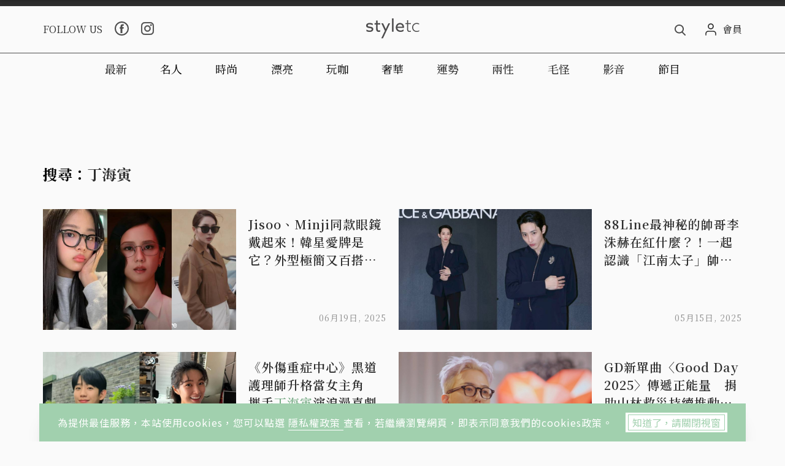

--- FILE ---
content_type: text/html; charset=utf-8
request_url: https://www.google.com/recaptcha/api2/aframe
body_size: 249
content:
<!DOCTYPE HTML><html><head><meta http-equiv="content-type" content="text/html; charset=UTF-8"></head><body><script nonce="RGrp0ZEUmhb41nSEyYBplQ">/** Anti-fraud and anti-abuse applications only. See google.com/recaptcha */ try{var clients={'sodar':'https://pagead2.googlesyndication.com/pagead/sodar?'};window.addEventListener("message",function(a){try{if(a.source===window.parent){var b=JSON.parse(a.data);var c=clients[b['id']];if(c){var d=document.createElement('img');d.src=c+b['params']+'&rc='+(localStorage.getItem("rc::a")?sessionStorage.getItem("rc::b"):"");window.document.body.appendChild(d);sessionStorage.setItem("rc::e",parseInt(sessionStorage.getItem("rc::e")||0)+1);localStorage.setItem("rc::h",'1768983313043');}}}catch(b){}});window.parent.postMessage("_grecaptcha_ready", "*");}catch(b){}</script></body></html>

--- FILE ---
content_type: application/javascript; charset=UTF-8
request_url: https://www.styletc.com/_nuxt/1dce98b.js
body_size: 57484
content:
(window.webpackJsonp=window.webpackJsonp||[]).push([[1],{0:function(t,e,r){"use strict";r.d(e,"k",(function(){return g})),r.d(e,"m",(function(){return x})),r.d(e,"l",(function(){return f})),r.d(e,"e",(function(){return h})),r.d(e,"b",(function(){return b})),r.d(e,"s",(function(){return u})),r.d(e,"g",(function(){return _})),r.d(e,"h",(function(){return w})),r.d(e,"d",(function(){return y})),r.d(e,"r",(function(){return v})),r.d(e,"j",(function(){return k})),r.d(e,"t",(function(){return C})),r.d(e,"o",(function(){return j})),r.d(e,"q",(function(){return z})),r.d(e,"f",(function(){return $})),r.d(e,"c",(function(){return T})),r.d(e,"i",(function(){return E})),r.d(e,"p",(function(){return P})),r.d(e,"a",(function(){return X})),r.d(e,"n",(function(){return q})),r.d(e,"u",(function(){return N}));r(18),r(35),r(12),r(39),r(56),r(71),r(54),r(166);var i=r(23),a=(r(27),r(28),r(168),r(112),r(113),r(32),r(24),r(2)),o=(r(40),r(16),r(17),r(4)),n=r(13),m=(r(11),r(6),r(171),r(1)),l=r(51);function s(t,e){var r=Object.keys(t);if(Object.getOwnPropertySymbols){var i=Object.getOwnPropertySymbols(t);e&&(i=i.filter((function(e){return Object.getOwnPropertyDescriptor(t,e).enumerable}))),r.push.apply(r,i)}return r}function p(t){for(var e=1;e<arguments.length;e++){var r=null!=arguments[e]?arguments[e]:{};e%2?s(Object(r),!0).forEach((function(e){Object(o.a)(t,e,r[e])})):Object.getOwnPropertyDescriptors?Object.defineProperties(t,Object.getOwnPropertyDescriptors(r)):s(Object(r)).forEach((function(e){Object.defineProperty(t,e,Object.getOwnPropertyDescriptor(r,e))}))}return t}function d(t,e){var r;if("undefined"==typeof Symbol||null==t[Symbol.iterator]){if(Array.isArray(t)||(r=function(t,e){if(!t)return;if("string"==typeof t)return c(t,e);var r=Object.prototype.toString.call(t).slice(8,-1);"Object"===r&&t.constructor&&(r=t.constructor.name);if("Map"===r||"Set"===r)return Array.from(t);if("Arguments"===r||/^(?:Ui|I)nt(?:8|16|32)(?:Clamped)?Array$/.test(r))return c(t,e)}(t))||e&&t&&"number"==typeof t.length){r&&(t=r);var i=0,a=function(){};return{s:a,n:function(){return i>=t.length?{done:!0}:{done:!1,value:t[i++]}},e:function(t){throw t},f:a}}throw new TypeError("Invalid attempt to iterate non-iterable instance.\nIn order to be iterable, non-array objects must have a [Symbol.iterator]() method.")}var o,n=!0,m=!1;return{s:function(){r=t[Symbol.iterator]()},n:function(){var t=r.next();return n=t.done,t},e:function(t){m=!0,o=t},f:function(){try{n||null==r.return||r.return()}finally{if(m)throw o}}}}function c(t,e){(null==e||e>t.length)&&(e=t.length);for(var r=0,i=new Array(e);r<e;r++)i[r]=t[r];return i}function g(t){m.a.config.errorHandler&&m.a.config.errorHandler(t)}function x(t){return t.then((function(t){return t.default||t}))}function f(t){return t.$options&&"function"==typeof t.$options.fetch&&!t.$options.fetch.length}function h(t){var e,r=arguments.length>1&&void 0!==arguments[1]?arguments[1]:[],i=t.$children||[],a=d(i);try{for(a.s();!(e=a.n()).done;){var o=e.value;o.$fetch?r.push(o):o.$children&&h(o,r)}}catch(t){a.e(t)}finally{a.f()}return r}function b(t,e){if(e||!t.options.__hasNuxtData){var r=t.options._originDataFn||t.options.data||function(){return{}};t.options._originDataFn=r,t.options.data=function(){var i=r.call(this,this);return this.$ssrContext&&(e=this.$ssrContext.asyncData[t.cid]),p(p({},i),e)},t.options.__hasNuxtData=!0,t._Ctor&&t._Ctor.options&&(t._Ctor.options.data=t.options.data)}}function u(t){return t.options&&t._Ctor===t||(t.options?(t._Ctor=t,t.extendOptions=t.options):(t=m.a.extend(t))._Ctor=t,!t.options.name&&t.options.__file&&(t.options.name=t.options.__file)),t}function _(t){var e=arguments.length>1&&void 0!==arguments[1]&&arguments[1],r=arguments.length>2&&void 0!==arguments[2]?arguments[2]:"components";return Array.prototype.concat.apply([],t.matched.map((function(t,i){return Object.keys(t[r]).map((function(a){return e&&e.push(i),t[r][a]}))})))}function w(t){var e=arguments.length>1&&void 0!==arguments[1]&&arguments[1];return _(t,e,"instances")}function y(t,e){return Array.prototype.concat.apply([],t.matched.map((function(t,r){return Object.keys(t.components).reduce((function(i,a){return t.components[a]?i.push(e(t.components[a],t.instances[a],t,a,r)):delete t.components[a],i}),[])})))}function v(t,e){return Promise.all(y(t,function(){var t=Object(a.a)(regeneratorRuntime.mark((function t(r,i,a,o){return regeneratorRuntime.wrap((function(t){for(;;)switch(t.prev=t.next){case 0:if("function"!=typeof r||r.options){t.next=4;break}return t.next=3,r();case 3:r=t.sent;case 4:return a.components[o]=r=u(r),t.abrupt("return","function"==typeof e?e(r,i,a,o):r);case 6:case"end":return t.stop()}}),t)})));return function(e,r,i,a){return t.apply(this,arguments)}}()))}function k(t){return O.apply(this,arguments)}function O(){return(O=Object(a.a)(regeneratorRuntime.mark((function t(e){return regeneratorRuntime.wrap((function(t){for(;;)switch(t.prev=t.next){case 0:if(e){t.next=2;break}return t.abrupt("return");case 2:return t.next=4,v(e);case 4:return t.abrupt("return",p(p({},e),{},{meta:_(e).map((function(t,r){return p(p({},t.options.meta),(e.matched[r]||{}).meta)}))}));case 5:case"end":return t.stop()}}),t)})))).apply(this,arguments)}function C(t,e){return S.apply(this,arguments)}function S(){return(S=Object(a.a)(regeneratorRuntime.mark((function t(e,r){var a,o,m,l;return regeneratorRuntime.wrap((function(t){for(;;)switch(t.prev=t.next){case 0:return e.context||(e.context={isStatic:!1,isDev:!1,isHMR:!1,app:e,store:e.store,payload:r.payload,error:r.error,base:"/",env:{MODE:"production",BASE_URL:"https://api.styletc.com/api/v2"}},r.req&&(e.context.req=r.req),r.res&&(e.context.res=r.res),r.ssrContext&&(e.context.ssrContext=r.ssrContext),e.context.redirect=function(t,r,a){if(t){e.context._redirected=!0;var o=Object(i.a)(r);if("number"==typeof t||"undefined"!==o&&"object"!==o||(a=r||{},r=t,o=Object(i.a)(r),t=302),"object"===o&&(r=e.router.resolve(r).route.fullPath),!/(^[.]{1,2}\/)|(^\/(?!\/))/.test(r))throw r=L(r,a),window.location.replace(r),new Error("ERR_REDIRECT");e.context.next({path:r,query:a,status:t})}},e.context.nuxtState=window.__NUXT__),t.next=3,Promise.all([k(r.route),k(r.from)]);case 3:a=t.sent,o=Object(n.a)(a,2),m=o[0],l=o[1],r.route&&(e.context.route=m),r.from&&(e.context.from=l),e.context.next=r.next,e.context._redirected=!1,e.context._errored=!1,e.context.isHMR=!1,e.context.params=e.context.route.params||{},e.context.query=e.context.route.query||{};case 15:case"end":return t.stop()}}),t)})))).apply(this,arguments)}function j(t,e){return!t.length||e._redirected||e._errored?Promise.resolve():z(t[0],e).then((function(){return j(t.slice(1),e)}))}function z(t,e){var r;return(r=2===t.length?new Promise((function(r){t(e,(function(t,i){t&&e.error(t),r(i=i||{})}))})):t(e))&&r instanceof Promise&&"function"==typeof r.then?r:Promise.resolve(r)}function $(t,e){if("hash"===e)return window.location.hash.replace(/^#\//,"");t=decodeURI(t).slice(0,-1);var r=decodeURI(window.location.pathname);t&&r.startsWith(t)&&(r=r.slice(t.length));var i=(r||"/")+window.location.search+window.location.hash;return Object(l.b)(i)}function T(t,e){return function(t,e){for(var r=new Array(t.length),a=0;a<t.length;a++)"object"===Object(i.a)(t[a])&&(r[a]=new RegExp("^(?:"+t[a].pattern+")$",M(e)));return function(e,i){for(var a="",o=e||{},n=(i||{}).pretty?D:encodeURIComponent,m=0;m<t.length;m++){var l=t[m];if("string"!=typeof l){var s=o[l.name||"pathMatch"],p=void 0;if(null==s){if(l.optional){l.partial&&(a+=l.prefix);continue}throw new TypeError('Expected "'+l.name+'" to be defined')}if(Array.isArray(s)){if(!l.repeat)throw new TypeError('Expected "'+l.name+'" to not repeat, but received `'+JSON.stringify(s)+"`");if(0===s.length){if(l.optional)continue;throw new TypeError('Expected "'+l.name+'" to not be empty')}for(var d=0;d<s.length;d++){if(p=n(s[d]),!r[m].test(p))throw new TypeError('Expected all "'+l.name+'" to match "'+l.pattern+'", but received `'+JSON.stringify(p)+"`");a+=(0===d?l.prefix:l.delimiter)+p}}else{if(p=l.asterisk?D(s,!0):n(s),!r[m].test(p))throw new TypeError('Expected "'+l.name+'" to match "'+l.pattern+'", but received "'+p+'"');a+=l.prefix+p}}else a+=l}return a}}(function(t,e){var r,i=[],a=0,o=0,n="",m=e&&e.delimiter||"/";for(;null!=(r=A.exec(t));){var l=r[0],s=r[1],p=r.index;if(n+=t.slice(o,p),o=p+l.length,s)n+=s[1];else{var d=t[o],c=r[2],g=r[3],x=r[4],f=r[5],h=r[6],b=r[7];n&&(i.push(n),n="");var u=null!=c&&null!=d&&d!==c,_="+"===h||"*"===h,w="?"===h||"*"===h,y=r[2]||m,v=x||f;i.push({name:g||a++,prefix:c||"",delimiter:y,optional:w,repeat:_,partial:u,asterisk:Boolean(b),pattern:v?I(v):b?".*":"[^"+R(y)+"]+?"})}}o<t.length&&(n+=t.substr(o));n&&i.push(n);return i}(t,e),e)}function E(t,e){var r={},i=p(p({},t),e);for(var a in i)String(t[a])!==String(e[a])&&(r[a]=!0);return r}function P(t){var e;if(t.message||"string"==typeof t)e=t.message||t;else try{e=JSON.stringify(t,null,2)}catch(r){e="[".concat(t.constructor.name,"]")}return p(p({},t),{},{message:e,statusCode:t.statusCode||t.status||t.response&&t.response.status||500})}window.onNuxtReadyCbs=[],window.onNuxtReady=function(t){window.onNuxtReadyCbs.push(t)};var A=new RegExp(["(\\\\.)","([\\/.])?(?:(?:\\:(\\w+)(?:\\(((?:\\\\.|[^\\\\()])+)\\))?|\\(((?:\\\\.|[^\\\\()])+)\\))([+*?])?|(\\*))"].join("|"),"g");function D(t,e){var r=e?/[?#]/g:/[/?#]/g;return encodeURI(t).replace(r,(function(t){return"%"+t.charCodeAt(0).toString(16).toUpperCase()}))}function R(t){return t.replace(/([.+*?=^!:${}()[\]|/\\])/g,"\\$1")}function I(t){return t.replace(/([=!:$/()])/g,"\\$1")}function M(t){return t&&t.sensitive?"":"i"}function L(t,e){var r,i=t.indexOf("://");-1!==i?(r=t.substring(0,i),t=t.substring(i+3)):t.startsWith("//")&&(t=t.substring(2));var a,o=t.split("/"),m=(r?r+"://":"//")+o.shift(),l=o.join("/");if(""===l&&1===o.length&&(m+="/"),2===(o=l.split("#")).length){var s=o,p=Object(n.a)(s,2);l=p[0],a=p[1]}return m+=l?"/"+l:"",e&&"{}"!==JSON.stringify(e)&&(m+=(2===t.split("?").length?"&":"?")+function(t){return Object.keys(t).sort().map((function(e){var r=t[e];return null==r?"":Array.isArray(r)?r.slice().map((function(t){return[e,"=",t].join("")})).join("&"):e+"="+r})).filter(Boolean).join("&")}(e)),m+=a?"#"+a:""}function X(t,e,r){t.$options[e]||(t.$options[e]=[]),t.$options[e].includes(r)||t.$options[e].push(r)}function Y(t){return t.replace(/\/+$/,"")||"/"}function q(t,e){return Y(t)===Y(e)}function N(t){try{window.history.scrollRestoration=t}catch(t){}}},116:function(t,e,r){var i=r(177);"string"==typeof i&&(i=[[t.i,i,""]]),i.locals&&(t.exports=i.locals);(0,r(70).default)("6c49b670",i,!0,{sourceMap:!1})},117:function(t,e,r){var i=r(179);"string"==typeof i&&(i=[[t.i,i,""]]),i.locals&&(t.exports=i.locals);(0,r(70).default)("24952ecc",i,!0,{sourceMap:!1})},118:function(t,e,r){var i=r(181);"string"==typeof i&&(i=[[t.i,i,""]]),i.locals&&(t.exports=i.locals);(0,r(70).default)("587570d8",i,!0,{sourceMap:!1})},127:function(t,e,r){"use strict";r(17);var i={props:{data:{rrequired:!0,type:Array,default:function(){return{}}}},computed:{randomCategories:function(){var t=this;return this.data.length>4?("category-mainCategory-subCategory"===this.$route.name?this.data.filter((function(e){return e.name!==t.$route.params.mainCategory})):this.data).sort((function(){return Math.random()-.5})).slice(0,4):this.data}}},a=r(3),o=Object(a.a)(i,(function(){var t=this,e=t.$createElement,r=t._self._c||e;return r("section",{staticClass:"m-see-more"},[r("div",{staticClass:"container"},[r("h2",{staticClass:"m-see-more__title"},[t._v("\n      SEE MORE\n    ")]),t._v(" "),r("div",{staticClass:"row"},t._l(t.randomCategories,(function(e){return r("div",{key:e.category_id,staticClass:"col-3"},[r("h2",{staticClass:"e-category e-category--with-two-color-border"},[t._v("\n          "+t._s(e.name)+"\n          "),r("div",{staticClass:"e-category__two-color-border"})]),t._v(" "),r("ul",{staticClass:"m-see-more__list"},t._l(e.articles,(function(e){return r("li",{key:e.article_id,staticClass:"m-see-more__item"},[r("nuxt-link",{staticClass:"m-card",attrs:{to:"/article/"+e.article_id}},[r("h3",{staticClass:"m-card__title"},[t._v("\n                "+t._s(e.title)+"\n              ")]),t._v(" "),r("div",{staticClass:"m-card__footer"},[r("span",{staticClass:"m-card__date"},[t._v("\n                  "+t._s(e.publish_at)+"\n                ")])])])],1)})),0)])})),0)])])}),[],!1,null,null,null);e.a=o.exports},130:function(t,e){},135:function(t,e,r){"use strict";r(6),r(24);var i=r(2),a=r(1),o=r(0),n=window.__NUXT__;function m(){if(!this._hydrated)return this.$fetch()}function l(){if((t=this).$vnode&&t.$vnode.elm&&t.$vnode.elm.dataset&&t.$vnode.elm.dataset.fetchKey){var t;this._hydrated=!0,this._fetchKey=+this.$vnode.elm.dataset.fetchKey;var e=n.fetch[this._fetchKey];if(e&&e._error)this.$fetchState.error=e._error;else for(var r in e)a.a.set(this.$data,r,e[r])}}function s(){var t=this;return this._fetchPromise||(this._fetchPromise=p.call(this).then((function(){delete t._fetchPromise}))),this._fetchPromise}function p(){return d.apply(this,arguments)}function d(){return(d=Object(i.a)(regeneratorRuntime.mark((function t(){var e,r,i,a=this;return regeneratorRuntime.wrap((function(t){for(;;)switch(t.prev=t.next){case 0:return this.$nuxt.nbFetching++,this.$fetchState.pending=!0,this.$fetchState.error=null,this._hydrated=!1,e=null,r=Date.now(),t.prev=6,t.next=9,this.$options.fetch.call(this);case 9:t.next=15;break;case 11:t.prev=11,t.t0=t.catch(6),e=Object(o.p)(t.t0);case 15:if(!((i=this._fetchDelay-(Date.now()-r))>0)){t.next=19;break}return t.next=19,new Promise((function(t){return setTimeout(t,i)}));case 19:this.$fetchState.error=e,this.$fetchState.pending=!1,this.$fetchState.timestamp=Date.now(),this.$nextTick((function(){return a.$nuxt.nbFetching--}));case 23:case"end":return t.stop()}}),t,this,[[6,11]])})))).apply(this,arguments)}e.a={beforeCreate:function(){Object(o.l)(this)&&(this._fetchDelay="number"==typeof this.$options.fetchDelay?this.$options.fetchDelay:200,a.a.util.defineReactive(this,"$fetchState",{pending:!1,error:null,timestamp:Date.now()}),this.$fetch=s.bind(this),Object(o.a)(this,"created",l),Object(o.a)(this,"beforeMount",m))}}},140:function(t,e,r){t.exports=r(141)},141:function(t,e,r){"use strict";r.r(e),function(t){r(35),r(12),r(39),r(27),r(28),r(40);var e=r(23),i=(r(24),r(88),r(2)),a=(r(56),r(71),r(11),r(6),r(16),r(17),r(107),r(154),r(161),r(163),r(1)),o=r(128),n=r(85),m=r(0),l=r(26),s=r(135),p=r(68);function d(t,e){var r;if("undefined"==typeof Symbol||null==t[Symbol.iterator]){if(Array.isArray(t)||(r=function(t,e){if(!t)return;if("string"==typeof t)return c(t,e);var r=Object.prototype.toString.call(t).slice(8,-1);"Object"===r&&t.constructor&&(r=t.constructor.name);if("Map"===r||"Set"===r)return Array.from(t);if("Arguments"===r||/^(?:Ui|I)nt(?:8|16|32)(?:Clamped)?Array$/.test(r))return c(t,e)}(t))||e&&t&&"number"==typeof t.length){r&&(t=r);var i=0,a=function(){};return{s:a,n:function(){return i>=t.length?{done:!0}:{done:!1,value:t[i++]}},e:function(t){throw t},f:a}}throw new TypeError("Invalid attempt to iterate non-iterable instance.\nIn order to be iterable, non-array objects must have a [Symbol.iterator]() method.")}var o,n=!0,m=!1;return{s:function(){r=t[Symbol.iterator]()},n:function(){var t=r.next();return n=t.done,t},e:function(t){m=!0,o=t},f:function(){try{n||null==r.return||r.return()}finally{if(m)throw o}}}}function c(t,e){(null==e||e>t.length)&&(e=t.length);for(var r=0,i=new Array(e);r<e;r++)i[r]=t[r];return i}a.a.__nuxt__fetch__mixin__||(a.a.mixin(s.a),a.a.__nuxt__fetch__mixin__=!0),a.a.component(p.a.name,p.a),a.a.component("NLink",p.a),t.fetch||(t.fetch=o.a);var g,x,f=[],h=window.__NUXT__||{};Object.assign(a.a.config,{silent:!0,performance:!1});var b=a.a.config.errorHandler||console.error;function u(t,e,r){for(var i=function(t){var i=function(t,e){if(!t||!t.options||!t.options[e])return{};var r=t.options[e];if("function"==typeof r){for(var i=arguments.length,a=new Array(i>2?i-2:0),o=2;o<i;o++)a[o-2]=arguments[o];return r.apply(void 0,a)}return r}(t,"transition",e,r)||{};return"string"==typeof i?{name:i}:i},a=r?Object(m.g)(r):[],o=Math.max(t.length,a.length),n=[],l=function(e){var r=Object.assign({},i(t[e])),o=Object.assign({},i(a[e]));Object.keys(r).filter((function(t){return void 0!==r[t]&&!t.toLowerCase().includes("leave")})).forEach((function(t){o[t]=r[t]})),n.push(o)},s=0;s<o;s++)l(s);return n}function _(t,e,r){return w.apply(this,arguments)}function w(){return(w=Object(i.a)(regeneratorRuntime.mark((function t(e,r,i){var a,o,n,l,s=this;return regeneratorRuntime.wrap((function(t){for(;;)switch(t.prev=t.next){case 0:if(this._routeChanged=Boolean(g.nuxt.err)||r.name!==e.name,this._paramChanged=!this._routeChanged&&r.path!==e.path,this._queryChanged=!this._paramChanged&&r.fullPath!==e.fullPath,this._diffQuery=this._queryChanged?Object(m.i)(e.query,r.query):[],(this._routeChanged||this._paramChanged)&&this.$loading.start&&!this.$loading.manual&&this.$loading.start(),t.prev=5,!this._queryChanged){t.next=12;break}return t.next=9,Object(m.r)(e,(function(t,e){return{Component:t,instance:e}}));case 9:a=t.sent,a.some((function(t){var i=t.Component,a=t.instance,o=i.options.watchQuery;return!0===o||(Array.isArray(o)?o.some((function(t){return s._diffQuery[t]})):"function"==typeof o&&o.apply(a,[e.query,r.query]))}))&&this.$loading.start&&!this.$loading.manual&&this.$loading.start();case 12:i(),t.next=26;break;case 15:if(t.prev=15,t.t0=t.catch(5),o=t.t0||{},n=o.statusCode||o.status||o.response&&o.response.status||500,l=o.message||"",!/^Loading( CSS)? chunk (\d)+ failed\./.test(l)){t.next=23;break}return window.location.reload(!0),t.abrupt("return");case 23:this.error({statusCode:n,message:l}),this.$nuxt.$emit("routeChanged",e,r,o),i();case 26:case"end":return t.stop()}}),t,this,[[5,15]])})))).apply(this,arguments)}function y(t,e){return h.serverRendered&&e&&Object(m.b)(t,e),t._Ctor=t,t}function v(t){var e=Object(m.f)(t.options.base,t.options.mode);return Object(m.d)(t.match(e),function(){var t=Object(i.a)(regeneratorRuntime.mark((function t(e,r,i,a,o){var n;return regeneratorRuntime.wrap((function(t){for(;;)switch(t.prev=t.next){case 0:if("function"!=typeof e||e.options){t.next=4;break}return t.next=3,e();case 3:e=t.sent;case 4:return n=y(Object(m.s)(e),h.data?h.data[o]:null),i.components[a]=n,t.abrupt("return",n);case 7:case"end":return t.stop()}}),t)})));return function(e,r,i,a,o){return t.apply(this,arguments)}}())}function k(t,e,r){var i=this,a=["device"],o=!1;if(void 0!==r&&(a=[],(r=Object(m.s)(r)).options.middleware&&(a=a.concat(r.options.middleware)),t.forEach((function(t){t.options.middleware&&(a=a.concat(t.options.middleware))}))),a=a.map((function(t){return"function"==typeof t?t:("function"!=typeof n.a[t]&&(o=!0,i.error({statusCode:500,message:"Unknown middleware "+t})),n.a[t])})),!o)return Object(m.o)(a,e)}function O(t,e,r){return C.apply(this,arguments)}function C(){return(C=Object(i.a)(regeneratorRuntime.mark((function t(e,r,a){var o,n,s,p,c,x,h,b,_,w,y,v,O,C,S,j=this;return regeneratorRuntime.wrap((function(t){for(;;)switch(t.prev=t.next){case 0:if(!1!==this._routeChanged||!1!==this._paramChanged||!1!==this._queryChanged){t.next=2;break}return t.abrupt("return",a());case 2:return!1,e===r?(f=[],!0):(o=[],f=Object(m.g)(r,o).map((function(t,e){return Object(m.c)(r.matched[o[e]].path)(r.params)}))),n=!1,s=function(t){r.path===t.path&&j.$loading.finish&&j.$loading.finish(),r.path!==t.path&&j.$loading.pause&&j.$loading.pause(),n||(n=!0,a(t))},t.next=8,Object(m.t)(g,{route:e,from:r,next:s.bind(this)});case 8:if(this._dateLastError=g.nuxt.dateErr,this._hadError=Boolean(g.nuxt.err),p=[],(c=Object(m.g)(e,p)).length){t.next=27;break}return t.next=15,k.call(this,c,g.context);case 15:if(!n){t.next=17;break}return t.abrupt("return");case 17:return x=(l.a.options||l.a).layout,t.next=20,this.loadLayout("function"==typeof x?x.call(l.a,g.context):x);case 20:return h=t.sent,t.next=23,k.call(this,c,g.context,h);case 23:if(!n){t.next=25;break}return t.abrupt("return");case 25:return g.context.error({statusCode:404,message:"This page could not be found"}),t.abrupt("return",a());case 27:return c.forEach((function(t){t._Ctor&&t._Ctor.options&&(t.options.asyncData=t._Ctor.options.asyncData,t.options.fetch=t._Ctor.options.fetch)})),this.setTransitions(u(c,e,r)),t.prev=29,t.next=32,k.call(this,c,g.context);case 32:if(!n){t.next=34;break}return t.abrupt("return");case 34:if(!g.context._errored){t.next=36;break}return t.abrupt("return",a());case 36:return"function"==typeof(b=c[0].options.layout)&&(b=b(g.context)),t.next=40,this.loadLayout(b);case 40:return b=t.sent,t.next=43,k.call(this,c,g.context,b);case 43:if(!n){t.next=45;break}return t.abrupt("return");case 45:if(!g.context._errored){t.next=47;break}return t.abrupt("return",a());case 47:_=!0,t.prev=48,w=d(c),t.prev=50,w.s();case 52:if((y=w.n()).done){t.next=63;break}if("function"==typeof(v=y.value).options.validate){t.next=56;break}return t.abrupt("continue",61);case 56:return t.next=58,v.options.validate(g.context);case 58:if(_=t.sent){t.next=61;break}return t.abrupt("break",63);case 61:t.next=52;break;case 63:t.next=68;break;case 65:t.prev=65,t.t0=t.catch(50),w.e(t.t0);case 68:return t.prev=68,w.f(),t.finish(68);case 71:t.next=77;break;case 73:return t.prev=73,t.t1=t.catch(48),this.error({statusCode:t.t1.statusCode||"500",message:t.t1.message}),t.abrupt("return",a());case 77:if(_){t.next=80;break}return this.error({statusCode:404,message:"This page could not be found"}),t.abrupt("return",a());case 80:return t.next=82,Promise.all(c.map(function(){var t=Object(i.a)(regeneratorRuntime.mark((function t(i,a){var o,n,l,s,d,c,x,h,b;return regeneratorRuntime.wrap((function(t){for(;;)switch(t.prev=t.next){case 0:if(i._path=Object(m.c)(e.matched[p[a]].path)(e.params),i._dataRefresh=!1,o=i._path!==f[a],j._routeChanged&&o?i._dataRefresh=!0:j._paramChanged&&o?(n=i.options.watchParam,i._dataRefresh=!1!==n):j._queryChanged&&(!0===(l=i.options.watchQuery)?i._dataRefresh=!0:Array.isArray(l)?i._dataRefresh=l.some((function(t){return j._diffQuery[t]})):"function"==typeof l&&(O||(O=Object(m.h)(e)),i._dataRefresh=l.apply(O[a],[e.query,r.query]))),j._hadError||!j._isMounted||i._dataRefresh){t.next=6;break}return t.abrupt("return");case 6:return s=[],d=i.options.asyncData&&"function"==typeof i.options.asyncData,c=Boolean(i.options.fetch)&&i.options.fetch.length,x=d&&c?30:45,d&&((h=Object(m.q)(i.options.asyncData,g.context)).then((function(t){Object(m.b)(i,t),j.$loading.increase&&j.$loading.increase(x)})),s.push(h)),j.$loading.manual=!1===i.options.loading,c&&((b=i.options.fetch(g.context))&&(b instanceof Promise||"function"==typeof b.then)||(b=Promise.resolve(b)),b.then((function(t){j.$loading.increase&&j.$loading.increase(x)})),s.push(b)),t.abrupt("return",Promise.all(s));case 14:case"end":return t.stop()}}),t)})));return function(e,r){return t.apply(this,arguments)}}()));case 82:n||(this.$loading.finish&&!this.$loading.manual&&this.$loading.finish(),a()),t.next=99;break;case 85:if(t.prev=85,t.t2=t.catch(29),"ERR_REDIRECT"!==(C=t.t2||{}).message){t.next=90;break}return t.abrupt("return",this.$nuxt.$emit("routeChanged",e,r,C));case 90:return f=[],Object(m.k)(C),"function"==typeof(S=(l.a.options||l.a).layout)&&(S=S(g.context)),t.next=96,this.loadLayout(S);case 96:this.error(C),this.$nuxt.$emit("routeChanged",e,r,C),a();case 99:case"end":return t.stop()}}),t,this,[[29,85],[48,73],[50,65,68,71]])})))).apply(this,arguments)}function S(t,r){Object(m.d)(t,(function(t,r,i,o){return"object"!==Object(e.a)(t)||t.options||((t=a.a.extend(t))._Ctor=t,i.components[o]=t),t}))}function j(t){var e=Boolean(this.$options.nuxt.err);this._hadError&&this._dateLastError===this.$options.nuxt.dateErr&&(e=!1);var r=e?(l.a.options||l.a).layout:t.matched[0].components.default.options.layout;"function"==typeof r&&(r=r(g.context)),this.setLayout(r)}function z(t){t._hadError&&t._dateLastError===t.$options.nuxt.dateErr&&t.error()}function $(t,e){var r=this;if(!1!==this._routeChanged||!1!==this._paramChanged||!1!==this._queryChanged){var i=Object(m.h)(t),o=Object(m.g)(t),n=!1;a.a.nextTick((function(){i.forEach((function(t,e){if(t&&!t._isDestroyed&&t.constructor._dataRefresh&&o[e]===t.constructor&&!0!==t.$vnode.data.keepAlive&&"function"==typeof t.constructor.options.data){var r=t.constructor.options.data.call(t);for(var i in r)a.a.set(t.$data,i,r[i]);n=!0}})),n&&window.$nuxt.$nextTick((function(){window.$nuxt.$emit("triggerScroll")})),z(r)}))}}function T(t){window.onNuxtReadyCbs.forEach((function(e){"function"==typeof e&&e(t)})),"function"==typeof window._onNuxtLoaded&&window._onNuxtLoaded(t),x.afterEach((function(e,r){a.a.nextTick((function(){return t.$nuxt.$emit("routeChanged",e,r)}))}))}function E(){return(E=Object(i.a)(regeneratorRuntime.mark((function t(e){var r,i,o,n,l;return regeneratorRuntime.wrap((function(t){for(;;)switch(t.prev=t.next){case 0:return g=e.app,x=e.router,e.store,r=new a.a(g),i=h.layout||"default",t.next=7,r.loadLayout(i);case 7:return r.setLayout(i),o=function(){r.$mount("#__nuxt"),x.afterEach(S),x.afterEach(j.bind(r)),x.afterEach($.bind(r)),a.a.nextTick((function(){T(r)}))},t.next=11,Promise.all(v(x));case 11:if(n=t.sent,r.setTransitions=r.$options.nuxt.setTransitions.bind(r),n.length&&(r.setTransitions(u(n,x.currentRoute)),f=x.currentRoute.matched.map((function(t){return Object(m.c)(t.path)(x.currentRoute.params)}))),r.$loading={},h.error&&r.error(h.error),x.beforeEach(_.bind(r)),x.beforeEach(O.bind(r)),!h.serverRendered||!Object(m.n)(h.routePath,r.context.route.path)){t.next=20;break}return t.abrupt("return",o());case 20:return l=function(){S(x.currentRoute,x.currentRoute),j.call(r,x.currentRoute),z(r),o()},t.next=23,new Promise((function(t){return setTimeout(t,0)}));case 23:O.call(r,x.currentRoute,x.currentRoute,(function(t){if(t){var e=x.afterEach((function(t,r){e(),l()}));x.push(t,void 0,(function(t){t&&b(t)}))}else l()}));case 24:case"end":return t.stop()}}),t)})))).apply(this,arguments)}Object(l.b)(null,h.config).then((function(t){return E.apply(this,arguments)})).catch(b)}.call(this,r(42))},164:function(t,e,r){"use strict";r.r(e),e.default=function(t){var e=t.req,r=t.store,i=e?e.headers["user-agent"]:navigator.userAgent;r.commit("SET_IS_MOBILE",/mobile/i.test(i))}},176:function(t,e,r){"use strict";r(116)},177:function(t,e,r){(e=r(69)(!1)).push([t.i,".nuxt-progress{position:fixed;top:0;left:0;right:0;height:2px;width:0;opacity:1;-webkit-transition:width .1s,opacity .4s;-o-transition:width .1s,opacity .4s;transition:width .1s,opacity .4s;background-color:#a1d0ae;z-index:999999}.nuxt-progress.nuxt-progress-notransition{-webkit-transition:none;-o-transition:none;transition:none}.nuxt-progress-failed{background-color:red}",""]),t.exports=e},178:function(t,e,r){"use strict";r(117)},179:function(t,e,r){(e=r(69)(!1)).push([t.i,'/*! normalize.css v8.0.1 | MIT License | github.com/necolas/normalize.css */html{line-height:1.15;-webkit-text-size-adjust:100%}main{display:block}hr{-webkit-box-sizing:content-box;box-sizing:content-box;height:0;overflow:visible}pre{font-family:monospace,monospace;font-size:1em}a{background-color:transparent}abbr[title]{border-bottom:none;text-decoration:underline;-webkit-text-decoration:underline dotted;text-decoration:underline dotted}b,strong{font-weight:bolder}code,kbd,samp{font-family:monospace,monospace;font-size:1em}small{font-size:80%}sub,sup{font-size:75%;line-height:0;position:relative;vertical-align:baseline}sub{bottom:-.25em}sup{top:-.5em}img{border-style:none}button,input,optgroup,select,textarea{font-family:inherit;font-size:100%;line-height:1.15;margin:0}button,input{overflow:visible}button,select{text-transform:none}[type=button],[type=reset],[type=submit],button{-webkit-appearance:button}[type=button]::-moz-focus-inner,[type=reset]::-moz-focus-inner,[type=submit]::-moz-focus-inner,button::-moz-focus-inner{border-style:none;padding:0}[type=button]:-moz-focusring,[type=reset]:-moz-focusring,[type=submit]:-moz-focusring,button:-moz-focusring{outline:1px dotted ButtonText}fieldset{padding:.35em .75em .625em}legend{-webkit-box-sizing:border-box;box-sizing:border-box;color:inherit;display:table;max-width:100%;padding:0;white-space:normal}progress{vertical-align:baseline}textarea{overflow:auto}[type=checkbox],[type=radio]{-webkit-box-sizing:border-box;box-sizing:border-box;padding:0}[type=number]::-webkit-inner-spin-button,[type=number]::-webkit-outer-spin-button{height:auto}[type=search]{-webkit-appearance:textfield;outline-offset:-2px}[type=search]::-webkit-search-decoration{-webkit-appearance:none}::-webkit-file-upload-button{-webkit-appearance:button;font:inherit}details{display:block}summary{display:list-item}[hidden],template{display:none}*{-webkit-box-sizing:border-box;box-sizing:border-box}body,html{margin:0;padding:0;width:100%;font-size:16px;font-family:"Noto Serif TC","PingFang SC",serif;background-color:#fafafa}h1,h2,h3,h4,h5,h6{font-weight:700}a,h1,h2,h3,h4,h5,h6,p,span{margin:0;color:#2e2e2e}h1{font-size:2.5rem}h2{font-size:1.25rem}h3{font-size:1.125rem}h4{font-size:1rem}hr{display:block;height:1px;border:0;border-top:1px solid #000;margin:10px 0;padding:0}a{text-decoration:none}img[lazy=loaded]{-webkit-animation:fade .5s;animation:fade .5s}@-webkit-keyframes fade{0%{opacity:0}to{opacity:1}}@keyframes fade{0%{opacity:0}to{opacity:1}}.e-label-pink{width:65px;height:35px;line-height:35px;text-align:center;color:#fff;font-size:.847rem;background:url(https://static.styletc.com/images/dist/component/classification_pink.svg);background-repeat:no-repeat;background-size:contain;background-position:50%}.e-label-pink a{color:#fff}.e-label-purple{width:65px;height:26px;line-height:26px;text-align:center;font-size:.847rem;color:#fff;background:url(https://static.styletc.com/images/dist/component/classification_purple.svg);background-repeat:no-repeat;background-size:contain;background-position:50%}.e-label-purple a{color:#fff}.e-hamburger{display:none;position:relative;width:40px;height:40px;border-radius:50%;background-color:#a1d0ae;-webkit-transition:background .3s;-o-transition:background .3s;transition:background .3s;cursor:pointer}.e-hamburger__line{position:absolute;left:9px;width:22px;height:2px;background-color:#fff;-webkit-transition:-webkit-transform .3s;transition:-webkit-transform .3s;-o-transition:transform .3s;transition:transform .3s;transition:transform .3s,-webkit-transform .3s;border-radius:15px}.e-hamburger__line-1{top:calc(50% - 7px)}.e-hamburger__line-2{top:50%}.e-hamburger__line-3{top:calc(50% + 7px)}.e-hamburger--close{background-color:transparent}.e-hamburger--close .e-hamburger__line-1{-webkit-transform:translateY(7px) rotate(45deg);-ms-transform:translateY(7px) rotate(45deg);transform:translateY(7px) rotate(45deg);background-color:#a1d0ae}.e-hamburger--close .e-hamburger__line-2{opacity:0}.e-hamburger--close .e-hamburger__line-3{-webkit-transform:translateY(-7px) rotate(-45deg);-ms-transform:translateY(-7px) rotate(-45deg);transform:translateY(-7px) rotate(-45deg);background-color:#a1d0ae}@media (max-width:992px){.e-hamburger{display:block}}.e-tag,.e-tag>span{display:block;border:1px solid #2e2e2e}.e-tag{margin-bottom:10px;padding:4px;line-height:1}.e-tag>span{padding:5px}.e-tag-container{display:-webkit-box;display:-ms-flexbox;display:flex;-ms-flex-wrap:wrap;flex-wrap:wrap;margin-bottom:60px}.e-tag:not(:last-child){margin-right:15px}.e-tag:hover{border-color:#fafafa;background-color:#a1d0ae}.e-tag:hover>span{color:#fafafa;border-color:#fafafa}.m-navbar{border-top:1px solid #4d4d4d}.m-navbar__list{list-style:none;padding:0;display:-webkit-box;display:-ms-flexbox;display:flex;-webkit-box-align:center;-ms-flex-align:center;align-items:center;max-width:992px;margin:0 auto;font-size:1.125rem}@media (max-width:992px){.m-navbar__list{-webkit-box-orient:vertical;-webkit-box-direction:normal;-ms-flex-direction:column;flex-direction:column;margin-bottom:92px}}@media (max-width:576px){.m-navbar__list{margin-bottom:40px}}.m-navbar__item{width:11.11111%;text-align:center;position:relative;cursor:pointer}.m-navbar__item>a{display:block;width:100%;text-align:center;padding:15px 0;font-weight:500;-webkit-transition:.15s;-o-transition:.15s;transition:.15s}@media (min-width:992px){.m-navbar__item:hover,.m-navbar__item:hover>a{color:#a1d0ae}}@media (max-width:992px){.m-navbar__item{width:100%;padding:23px 0;color:#fff;position:relative}.m-navbar__item>a{color:#fff;padding:0}}@media (min-width:769px){.m-navbar__item:hover .m-navbar-subnav{max-height:500px}}@media (min-width:769px) and (max-width:992px){.m-navbar__item:hover .m-navbar-subnav{max-height:0}}@media (max-width:992px){.m-navbar__item--active{padding-bottom:0}}@media (max-width:992px){.m-navbar__item:not(:last-child):after{content:"";display:block;width:80%;height:1px;background-color:#fff;position:absolute;bottom:0;left:0;right:0;margin:0 auto}}.m-navbar__social{display:none;-webkit-box-align:center;-ms-flex-align:center;align-items:center;-webkit-box-pack:center;-ms-flex-pack:center;justify-content:center}.m-navbar__social :not(:last-child){margin-right:20px}.m-navbar__social img{vertical-align:top}.m-navbar__social>span{color:#fff}@media (max-width:992px){.m-navbar__social{display:-webkit-box;display:-ms-flexbox;display:flex}}.m-navbar-scrolling__list{list-style:none;padding:0;display:-webkit-box;display:-ms-flexbox;display:flex;margin:0 0 0 auto}@media (max-width:992px){.m-navbar-scrolling__list{display:none}}@media (min-width:992px){.m-navbar-scrolling__item:hover,.m-navbar-scrolling__item:hover>a{color:#a1d0ae}}.m-navbar-scrolling__item>a{height:100%;display:-webkit-box;display:-ms-flexbox;display:flex;-webkit-box-align:center;-ms-flex-align:center;align-items:center;padding-left:30px;padding-right:30px;cursor:pointer;font-size:1rem;-webkit-transition:.15s;-o-transition:.15s;transition:.15s}@media (max-width:1200px){.m-navbar-scrolling__item>a{padding-left:20px;padding-right:20px}}.m-navbar-scrolling__item.m-navbar__item{width:auto;padding-left:30px;padding-right:30px;font-size:1rem}@media (max-width:1200px){.m-navbar-scrolling__item.m-navbar__item{padding-left:20px;padding-right:20px}}@media (max-width:992px){.m-navbar{position:fixed;left:0;top:80px;width:100%;height:calc(100% - 80px);background-color:#a1d0ae;border-top:none;padding-top:115px;padding-bottom:30px;-webkit-transform:translateY(115%);-ms-transform:translateY(115%);transform:translateY(115%);-webkit-transition:-webkit-transform .5s;transition:-webkit-transform .5s;-o-transition:transform .5s;transition:transform .5s;transition:transform .5s,-webkit-transform .5s;overflow-y:auto;z-index:90}}@media (max-width:576px){.m-navbar{padding-top:25px;padding-bottom:25px}}.m-navbar--show{-webkit-transform:translateY(0);-ms-transform:translateY(0);transform:translateY(0)}.m-navbar-subnav{list-style:none;padding:0;margin:0;height:auto;max-height:0;overflow:hidden;width:130%;max-width:112px;text-align:center;background-color:transparent;position:absolute;-webkit-transform:translateX(-50%);-ms-transform:translateX(-50%);transform:translateX(-50%);z-index:11;-webkit-transition:max-height .3s,opacity .3s,margin .3s,padding .3s;-o-transition:max-height .3s,opacity .3s,margin .3s,padding .3s;transition:max-height .3s,opacity .3s,margin .3s,padding .3s;border-top:15px solid transparent}.m-navbar-subnav>li{background-color:#a1d0ae}@media (max-width:992px){.m-navbar-subnav>li{background-color:#fafafa}}.m-navbar-subnav>li:not(:last-child)>a{border-bottom:1px solid #fafafa}@media (max-width:1200px){.m-navbar-subnav{width:145%}}@media (max-width:992px){.m-navbar-subnav{width:100%;-webkit-transform:translateX(0);-ms-transform:translateX(0);transform:translateX(0);position:static;max-width:100%;border:none;margin:0 auto;background-color:#fafafa;opacity:0}}.m-navbar-subnav__item{display:block;width:80%;height:100%;padding:10px 8px;margin:0 auto;color:#fff;text-align:center}.m-navbar-subnav__item:hover{color:#2e2e2e}@media (max-width:992px){.m-navbar-subnav__item{width:100%;padding:13px 8px;color:#2e2e2e;border-bottom:none}}@media (max-width:992px){.m-navbar-subnav--active{max-height:250px;margin-top:23px;padding:10px 0;opacity:1}}.m-navbar__arrow{display:none}@media (max-width:992px){.m-navbar__arrow{display:block;width:15px;position:absolute;right:15%;top:33px;pointer-events:none}}.m-sharebar{position:absolute;top:0;margin-left:-60px;-webkit-transition:.5s;-o-transition:.5s;transition:.5s;z-index:20}.m-sharebar__item{display:-webkit-box;display:-ms-flexbox;display:flex;-webkit-box-pack:center;-ms-flex-pack:center;justify-content:center;-webkit-box-align:center;-ms-flex-align:center;align-items:center;width:40px;height:40px;border:1px solid #2e2e2e;border-radius:50%;background-color:#fafafa;cursor:pointer}.m-sharebar__item path{fill:#2e2e2e}.m-sharebar__item:not(:last-child){margin-bottom:15px}@media (min-width:992px){.m-sharebar__item:hover{border-color:#a1d0ae;background-color:#a1d0ae}.m-sharebar__item:hover path{fill:#fff}}.m-sharebar__check{display:none}@media (max-width:768px){.m-sharebar{position:fixed;left:20px;top:auto;bottom:50px;margin-left:0}.m-sharebar__check{display:-webkit-box;display:-ms-flexbox;display:flex;-webkit-box-pack:center;-ms-flex-pack:center;justify-content:center;-webkit-box-align:center;-ms-flex-align:center;align-items:center;width:40px;height:40px;border-radius:50%;background-color:#fafafa;cursor:pointer;width:45px;height:45px;border:none;background-color:#a1d0ae;margin:0;-webkit-box-shadow:0 2px 4px rgba(0,0,0,.2);box-shadow:0 2px 4px rgba(0,0,0,.2);position:relative}.m-sharebar__check path{fill:#fff}.m-sharebar__item{width:35px;height:35px;border:none;background-color:#fff;margin-bottom:13px}.m-sharebar__item path{fill:#a1d0ae}.m-sharebar__container{height:35px;width:35px;background-color:#a1d0ae;border-radius:25px;position:relative;left:5px;bottom:-50px;padding:15px 5px 2px;margin-bottom:5px;overflow:hidden}}@media (max-width:576px){.m-sharebar{left:15px}}.m-sharebar--fixed{position:fixed;top:100px}.m-sharebar--show{height:auto;width:45px;bottom:0;left:0;-webkit-animation:sharebar__goin .5s;animation:sharebar__goin .5s}@-webkit-keyframes sharebar__goin{0%{height:55px;bottom:-50px}50%{bottom:0}to{height:215px}}@keyframes sharebar__goin{0%{height:55px;bottom:-50px}50%{bottom:0}to{height:215px}}.m-loading__container--full{display:-webkit-box;display:-ms-flexbox;display:flex;-webkit-box-align:center;-ms-flex-align:center;align-items:center;-webkit-box-pack:center;-ms-flex-pack:center;justify-content:center;position:fixed;left:0;top:0;width:100vw;height:100vh;background-color:rgba(161,208,174,.8);z-index:100}.m-loading__container--full>.m-loading__main div{border-color:#fff transparent transparent}.m-loading__main{display:inline-block;position:relative;width:40px;height:40px}.m-loading__main div{-webkit-box-sizing:border-box;box-sizing:border-box;display:block;position:absolute;width:30px;height:30px;margin:8px;border-radius:50%;-webkit-animation:loading 1.2s cubic-bezier(.5,0,.5,1) infinite;animation:loading 1.2s cubic-bezier(.5,0,.5,1) infinite;border:3px solid transparent;border-top-color:#a1d0ae}.m-loading__main div:first-child{-webkit-animation-delay:-.45s;animation-delay:-.45s}.m-loading__main div:nth-child(2){-webkit-animation-delay:-.3s;animation-delay:-.3s}.m-loading__main div:nth-child(3){-webkit-animation-delay:-.15s;animation-delay:-.15s}@-webkit-keyframes loading{0%{-webkit-transform:rotate(0deg);transform:rotate(0deg)}to{-webkit-transform:rotate(1turn);transform:rotate(1turn)}}@keyframes loading{0%{-webkit-transform:rotate(0deg);transform:rotate(0deg)}to{-webkit-transform:rotate(1turn);transform:rotate(1turn)}}.l-footer{padding-top:44px;border-top:1px solid #2e2e2e;border-bottom:10px solid #2e2e2e}.l-footer__content{position:relative;display:-webkit-box;display:-ms-flexbox;display:flex;-webkit-box-align:center;-ms-flex-align:center;align-items:center;-webkit-box-pack:center;-ms-flex-pack:center;justify-content:center;margin-bottom:35px;max-width:1160px;margin-right:auto;margin-left:auto}@media (max-width:992px){.l-footer__content{-webkit-box-orient:vertical;-webkit-box-direction:normal;-ms-flex-direction:column;flex-direction:column;margin-bottom:41px}}.l-footer__logo{position:absolute;left:10px;width:132px;margin-bottom:0}@media (max-width:992px){.l-footer__logo{position:relative;left:0;width:87px;margin-bottom:36px}}.l-footer__list-container{display:-webkit-box;display:-ms-flexbox;display:flex;-webkit-box-align:center;-ms-flex-align:center;align-items:center;-webkit-box-pack:center;-ms-flex-pack:center;justify-content:center;-ms-flex-wrap:wrap;flex-wrap:wrap}@media (max-width:576px){.l-footer__list-container{-webkit-box-orient:vertical;-webkit-box-direction:normal;-ms-flex-direction:column;flex-direction:column}}.l-footer-link,.l-footer-social{list-style:none;padding:0;margin:0;display:-webkit-box;display:-ms-flexbox;display:flex;-ms-flex-wrap:wrap;flex-wrap:wrap;-webkit-box-pack:center;-ms-flex-pack:center;justify-content:center;-webkit-box-align:center;-ms-flex-align:center;align-items:center}.l-footer-link a,.l-footer-social a{letter-spacing:1px}@media (max-width:768px){.l-footer-link a,.l-footer-social a{font-size:.875rem}}.l-footer-link__item>a{padding-left:42px;padding-right:42px}.l-footer-link__item:first-child{border-right:1px solid #000}@media (max-width:576px){.l-footer-link{margin-bottom:16px}}.l-footer-social__item>a{padding-left:21px;padding-right:21px;font-weight:400}.l-footer__icon{display:-webkit-box;display:-ms-flexbox;display:flex;-webkit-box-pack:center;-ms-flex-pack:center;justify-content:center;-webkit-box-align:center;-ms-flex-align:center;align-items:center}.l-footer__icon>img{vertical-align:top;padding-right:10px}.l-footer-copyright{padding:16px 20px 33px;color:#7a7a7a;font-size:.875rem;font-family:"Noto Sans TC",sans-serif;text-align:center;line-height:1.57;letter-spacing:1px;font-weight:300;background-color:#f4f4f4}.l-footer-copyright__content{max-width:490px;margin-left:auto;margin-right:auto}.l-footer-copyright__title{font-size:.9375rem;font-family:"Noto Sans TC",sans-serif;font-weight:300;color:#7a7a7a}.l-footer-copyright__hr{border-color:#cecece}@media (max-width:768px){.l-footer-copyright{padding-top:22px;padding-bottom:30px;font-size:.875rem}.l-footer-copyright__title{font-size:.875rem}.l-footer-copyright__hr{max-width:337px;margin:20px auto}}@media (max-width:768px){.l-footer{padding-top:35px}}.l-header{border-top:10px solid #2e2e2e}.l-header__head{max-width:1160px;position:relative;display:-webkit-box;display:-ms-flexbox;display:flex;-webkit-box-align:center;-ms-flex-align:center;align-items:center;background-color:#fafafa;padding:25px 10px;margin-left:auto;margin-right:auto;z-index:10}@media (max-width:992px){.l-header__head{padding:15px 20px 15px 30px;-webkit-box-shadow:0 2px 6px 0 rgba(0,0,0,.5);box-shadow:0 2px 6px 0 rgba(0,0,0,.5)}}.l-header-social{display:-webkit-box;display:-ms-flexbox;display:flex;-webkit-box-align:center;-ms-flex-align:center;align-items:center}.l-header-social>:not(:last-child){margin-right:20px}.l-header-social img{vertical-align:top}.l-header-social__icon circle,.l-header-social__icon path{-webkit-transition:.12s;-o-transition:.12s;transition:.12s}.l-header-social__icon--img{width:20px}.l-header-social__icon--facebook path{fill:#4d4d4d}.l-header-social__icon--facebook circle{stroke:#4d4d4d}.l-header-social__icon--instagram path{fill:#4d4d4d;stroke:#4d4d4d}@media (min-width:992px){.l-header-social__icon--facebook:hover path{fill:#a1d0ae}.l-header-social__icon--facebook:hover circle{stroke:#a1d0ae}.l-header-social__icon--instagram:hover path{fill:#a1d0ae;stroke:#a1d0ae}}@media (max-width:992px){.l-header-social{display:none}}.l-header__logo{position:absolute;left:0;right:0;margin:0 auto;width:87px}.l-header__logo>img{width:100%}.l-header__search{margin-left:auto}.l-header__search>img{vertical-align:middle}.l-header-login{position:relative;margin-left:32px}.l-header-login__user{display:-webkit-box;display:-ms-flexbox;display:flex;-webkit-box-align:center;-ms-flex-align:center;align-items:center;cursor:pointer}@media (min-width:992px){.l-header-login__user:hover .l-header-login__list-wrapper{display:block}.l-header-login__user:hover .l-header-login__svg,.l-header-login__user:hover .l-header-login__text{-webkit-transition:.15s;-o-transition:.15s;transition:.15s}.l-header-login__user:hover .l-header-login__text{color:#919191}.l-header-login__user:hover .l-header-login__svg{stroke:#919191}}.l-header-login__img-wrapper,.l-header-login__svg{margin-right:10px}.l-header-login__svg{stroke:#2e2e2e}.l-header-login__img{max-width:27px;vertical-align:middle}.l-header-login__img-wrapper{max-width:27px;margin-right:10px;border-radius:50%;overflow:hidden}.l-header-login__img-wrapper>img{width:100%;margin-right:0}.l-header-login__list{list-style:none;margin:0;min-width:110px;padding:10px;text-align:center;border-radius:2px;-webkit-box-shadow:0 2px 4px 0 rgba(0,0,0,.12);box-shadow:0 2px 4px 0 rgba(0,0,0,.12);background-color:#fff}.l-header-login__list-wrapper{display:none;position:absolute;left:50%;top:100%;-webkit-transform:translateX(-50%);-ms-transform:translateX(-50%);transform:translateX(-50%);padding-top:7px;z-index:100}.l-header-login__item{padding:6px 12px;cursor:pointer}.l-header-login__item:hover{color:#fff;background-color:#a1d0ae}.l-header-login__link{color:inherit}@media (max-width:992px){.l-header-login{margin-left:15px}.l-header-login__img-wrapper{margin-right:0}.l-header-login__text{display:none}.l-header-login__list-wrapper{left:auto;right:0;-webkit-transform:translateX(0);-ms-transform:translateX(0);transform:translateX(0)}}.l-header-scrolling{position:fixed;left:0;top:0;width:100%;background-color:#fafafa;-webkit-box-shadow:0 2px 6px 0 rgba(0,0,0,.2);box-shadow:0 2px 6px 0 rgba(0,0,0,.2);-webkit-transition:-webkit-transform .2s;transition:-webkit-transform .2s;-o-transition:transform .2s;transition:transform .2s;transition:transform .2s,-webkit-transform .2s;-webkit-transform:translateY(-100%);-ms-transform:translateY(-100%);transform:translateY(-100%);overflow:hidden;z-index:90}.l-header-scrolling__content{width:100%;margin-right:auto;margin-left:auto;display:-webkit-box;display:-ms-flexbox;display:flex;-webkit-box-align:center;-ms-flex-align:center;align-items:center;padding:10px}@media (min-width:576px){.l-header-scrolling__content{max-width:560px}}@media (min-width:768px){.l-header-scrolling__content{max-width:748px}}@media (min-width:992px){.l-header-scrolling__content{max-width:980px}}@media (min-width:1200px){.l-header-scrolling__content{max-width:1160px}}.l-header-scrolling__logo{width:87px}.l-header-scrolling__logo>img{width:100%}.l-header-scrolling__search{margin-left:20px}.l-header-scrolling__search>img{vertical-align:middle}@media (max-width:992px){.l-header-scrolling{border-top:10px solid #2e2e2e;-webkit-box-shadow:0 2px 6px 0 rgba(0,0,0,.5);box-shadow:0 2px 6px 0 rgba(0,0,0,.5)}.l-header-scrolling__logo{position:absolute;left:0;right:0;margin:0 auto}.l-header-scrolling__content{-webkit-box-align:center;-ms-flex-align:center;align-items:center;padding:15px 20px 15px 30px}.l-header-scrolling__search{margin-left:auto}}.l-header-scrolling--show{-webkit-transform:translateY(0);-ms-transform:translateY(0);transform:translateY(0);overflow:visible}.l-article{padding-bottom:162px}.l-article__container{display:-webkit-box;display:-ms-flexbox;display:flex;margin-top:60px;margin-bottom:94px}@media (max-width:768px){.l-article__container{max-width:none;-webkit-box-orient:vertical;-webkit-box-direction:normal;-ms-flex-direction:column;flex-direction:column;padding-left:20px;padding-right:20px;margin-top:32px}}@media (max-width:576px){.l-article__container{padding-left:15px;padding-right:15px;margin-top:21px}}.l-article__main{max-width:750px;width:calc(100% - 389px);margin-right:89px}.l-article__main>.e-category{margin-left:5px;margin-bottom:6px;font-size:1.375rem;letter-spacing:1.5px}@media (max-width:768px){.l-article__main>.e-category{font-size:1.375rem}}@media (max-width:992px){.l-article__main{margin-right:0;width:100%}}.l-article__content{position:relative;line-height:1.78;letter-spacing:1px}.l-article__content img{max-width:100%}.l-article__content figcaption{color:#939393;text-align:center;line-height:1.75;letter-spacing:1px}.l-article__sidebar{max-width:300px}@media (max-width:768px){.l-article__sidebar{display:none}}.l-article__sidebar--fixed{position:fixed;top:0}.l-article__title{margin-bottom:16px;line-height:1.3;letter-spacing:1.25px}@media (max-width:768px){.l-article__title{margin-bottom:6px;font-size:1.875rem}}@media (max-width:576px){.l-article__title{margin-bottom:15px}}.l-article__outsource-company{display:inline-block;margin-bottom:13px;color:#a1d0ae;font-size:1.125rem;font-family:"Noto Sans TC",sans-serif;line-height:1.22;letter-spacing:1.13px}.l-article__outsource-company>img{margin-right:5px;vertical-align:middle}.l-article__info{margin-bottom:17px;font-size:1rem}@media (max-width:768px){.l-article__info{margin-bottom:32px}}@media (max-width:576px){.l-article__info{margin-bottom:20px}}.l-article__date{display:inline-block;margin-right:8px;font-size:1.125rem}.l-article__participants{margin-left:15px}.l-article__cover{margin:0 0 25px}@media (max-width:768px){.l-article__cover{margin-left:-20px;margin-right:-20px;margin-bottom:35px}}@media (max-width:576px){.l-article__cover{margin-left:-15px;margin-right:-15px}}@media (max-width:1200px){.l-article__cover>img{max-width:100%;height:auto}}.l-article__quotation-mark{position:absolute;background-color:#fafafa}.l-article__quotation-mark>img{width:38px;vertical-align:middle}.l-article__quotation-mark--left{left:0;top:0}.l-article__quotation-mark--right{right:0;bottom:0}.l-article__summary{position:relative;padding:35px;margin-bottom:35px;border:1px solid #000;border-radius:15px}.l-article__summary .l-article__quotation-mark--left{padding-right:28px;padding-bottom:20px;-webkit-transform:translate(-1px,-30%);-ms-transform:translate(-1px,-30%);transform:translate(-1px,-30%)}.l-article__summary .l-article__quotation-mark--right{padding-left:28px;padding-top:20px;-webkit-transform:translate(1px,30%);-ms-transform:translate(1px,30%);transform:translate(1px,30%)}.l-article__article{margin-bottom:37px}.l-article__article>p{padding:.825rem 0;font-size:1.125rem}.l-article__article a{color:#a1d0ae}.l-article__article a.relate-link{display:-webkit-inline-box;display:-ms-inline-flexbox;display:inline-flex;-webkit-box-align:center;-ms-flex-align:center;align-items:center}.l-article__article a.relate-link:before{content:"";display:block;background-image:url(https://static.styletc.com/images/dist/article/relate-link-icon.svg);width:28px;height:15px;background-size:contain;background-repeat:no-repeat;padding-right:3px}.l-article__article a:hover{color:#919191}.l-article__article>figure{display:-webkit-box;display:-ms-flexbox;display:flex;-webkit-box-pack:center;-ms-flex-pack:center;justify-content:center;-webkit-box-align:center;-ms-flex-align:center;align-items:center;-webkit-box-orient:vertical;-webkit-box-direction:normal;-ms-flex-direction:column;flex-direction:column;margin:0;padding:.825rem 0}.l-article__article>figure>img{margin-bottom:17px;max-width:100%;height:auto}.l-article__article .article__embed{padding:.825rem 0}.l-article__article .article__embed>.tiktok-embed{margin:auto}.l-article__article .article__embed>.tiktok-embed iframe{border-width:0}.l-article__article>.relate-iframe{overflow:hidden;padding-top:56.25%;position:relative}.l-article__article>.relate-iframe>iframe{border:0;height:100%;left:0;position:absolute;top:0;width:100%}@media (max-width:768px){.l-article__article>.l-ad__wrapper{width:auto;margin-left:-20px;margin-right:-20px}}@media (max-width:576px){.l-article__article>.l-ad__wrapper{margin-left:-15px;margin-right:-15px}}.l-article__remark{position:relative;padding:37px 33px;background-color:#000;-webkit-clip-path:polygon(5% 0,100% 0,100% 70%,95% 100%,0 100%,0 30%);clip-path:polygon(5% 0,100% 0,100% 70%,95% 100%,0 100%,0 30%);z-index:0}.l-article__remark-wrapper{position:relative;margin-bottom:45px}.l-article__remark:before{content:"";position:absolute;left:1px;right:1px;top:1px;bottom:1px;background-color:#fafafa;-webkit-clip-path:polygon(5% 0,100% 0,100% 70%,95% 100%,0 100%,0 30%);clip-path:polygon(5% 0,100% 0,100% 70%,95% 100%,0 100%,0 30%);z-index:-1}@media (max-width:576px){.l-article__remark,.l-article__remark:before{-webkit-clip-path:polygon(10% 0,100% 0,100% 70%,90% 100%,0 100%,0 30%);clip-path:polygon(10% 0,100% 0,100% 70%,90% 100%,0 100%,0 30%)}}.l-article__remark-wrapper .l-article__quotation-mark{padding:10px 15px}.l-article__remark-wrapper .l-article__quotation-mark--left{-webkit-transform:translate(10%,-26%);-ms-transform:translate(10%,-26%);transform:translate(10%,-26%);z-index:1}.l-article__remark-wrapper .l-article__quotation-mark--right{-webkit-transform:translate(-10%,26%);-ms-transform:translate(-10%,26%);transform:translate(-10%,26%);z-index:1}.l-article-extended{margin-bottom:40px}.l-article-extended__list{list-style:none;padding-left:0}.l-article-extended__item{font-size:1.125rem;display:-webkit-box;display:-ms-flexbox;display:flex;padding-top:8px;padding-bottom:8px}.l-article-extended__item>a{display:block;height:100%;padding-left:27px;margin-left:-20px;line-height:normal}.l-article-extended__item:hover>a{color:#919191}.l-article-extended__item:before{content:url(https://static.styletc.com/images/dist/article/guess-you-like.svg)}.l-article-top{position:relative;max-width:300px;padding:25px 12px 3px;border:1px solid #2e2e2e;margin-bottom:35px}.l-article-top--mobile{display:none}@media (max-width:768px){.l-article-top--mobile{display:block;margin-left:auto;margin-right:auto;margin-bottom:64px}}.l-article-top__title{position:absolute;left:50%;top:0;-webkit-transform:translate(-50%,-50%);-ms-transform:translate(-50%,-50%);transform:translate(-50%,-50%);padding:0 24px;font-size:1.875rem;background-color:#fafafa}.l-article-top__list{font-size:1.5rem;letter-spacing:1px;line-height:1.38;margin-top:0;margin-bottom:0}.l-article-top__item{font-family:"Jomolhari",serif}.l-article-top__item>a{display:block;font-size:1rem;padding-top:15px;padding-bottom:15px}.l-article-top__item>a:hover{color:#919191}.l-article-top__item:not(:last-child){border-bottom:1px solid #d6d6d6}.l-article-hot__title{font-size:1.875rem;margin-bottom:20px}.l-article-hot .m-card{margin-bottom:20px}.l-article .e-video{margin-bottom:25px}@media (max-width:768px){.l-article{padding-top:26px;padding-bottom:78px}}@media (max-width:576px){.l-article{padding-bottom:52px}}.m-remark__link{color:#a1d0ae}.l-ad__fixed-bottom{position:fixed;left:50%;bottom:0;-webkit-transform:translateX(-50%);-ms-transform:translateX(-50%);transform:translateX(-50%);z-index:10}.l-ad__fixed-bottom>.e-btn--close{right:8px;top:8px}@media (max-width:768px){.l-ad__fixed-bottom>.e-btn--close{display:none}}.l-ad__wrapper{width:100%;margin:0;text-align:center}.l-ad__wrapper--in-article{position:relative;padding-top:25px;padding-bottom:25px;border-top:1px solid #cdcdcd;border-bottom:1px solid #cdcdcd}.l-ad__wrapper--in-article:after,.l-ad__wrapper--in-article:before{display:block;position:absolute;-webkit-transform:translateX(-50%);-ms-transform:translateX(-50%);transform:translateX(-50%);height:25px;background-color:#fafafa}.l-ad__wrapper--in-article:before{content:"我是廣告，繼續往下看內文";width:auto;padding:0 7px;top:-13px;left:50%;text-align:center;color:#a1a1a1;font-size:.875rem;line-height:25px;letter-spacing:1.2px;white-space:nowrap}.l-ad__wrapper--in-article:after{content:"";bottom:-13px;width:13px;left:50%;padding-right:10px;padding-left:10px;background-image:url(https://static.styletc.com/images/dist/ad_arrow_grey.svg);background-position:50%;background-repeat:no-repeat;background-size:15px}.l-ad__article-left{text-align:center}.l-ad__article-right{margin-left:15px}@media (max-width:576px){.l-ad__article-right{margin-left:0;margin-top:15px;text-align:center}}.l-ad__article-footer{width:100%;display:-webkit-box;display:-ms-flexbox;display:flex;-webkit-box-pack:center;-ms-flex-pack:center;justify-content:center;-webkit-box-align:center;-ms-flex-align:center;align-items:center}.l-ad--hide{display:none}@media (max-width:768px){.l-ad--hide-pad{display:none}}.l-ad--sticky{position:-webkit-sticky;position:sticky;top:0;left:0}.l-ad--hide-all-amp-units amp-ad,.l-ad--hide-all-units [id^=div-gpt-ad-]{display:none}.l-amp .l-article__main{max-width:750px;margin:auto}.l-amp .l-article__participants{margin-left:15px}.l-amp .l-article__img{width:100%}.l-amp .l-article__quotation-mark-img{width:38px}.l-amp .e-category{position:relative}.l-amp .e-category--with-one-color-border{display:inline-block;z-index:0}.l-amp .e-category--with-one-color-border:after{content:"";display:inline-block;width:calc(100% + 8px);height:4px;position:absolute;bottom:1px;left:50%;-webkit-transform:translateX(-50%);-ms-transform:translateX(-50%);transform:translateX(-50%);border-radius:1px;background-color:#a1d0ae;z-index:-1}.l-amp .l-footer__icon-facebook{width:23px;vertical-align:top;margin-right:10px}.l-amp .l-footer__icon-instagram{width:21px;vertical-align:top;margin-right:10px}.l-amp-sharebar--show{height:auto;width:45px;bottom:0;left:0;-webkit-animation:amp-sharebar__goin .5s;animation:amp-sharebar__goin .5s}@media (max-width:576px){.l-amp .m-sharebar{bottom:80px}}.l-amp .m-sharebar__check{outline:none}.l-amp-navbar{width:100%;height:100%;background-color:#a1d0ae;border-top:none;padding-left:30px;padding-right:30px;padding-top:25px}.l-amp-navbar__close{display:block;width:25px;margin-bottom:20px;outline:none}.l-amp .m-search__title{text-align:center}.l-amp .m-search__input-wrapper{margin-bottom:75px;padding-right:0}.l-amp-search{width:100%;padding-top:125px;background-color:rgba(161,208,174,.95)}.l-amp-search__go-search{position:relative;width:25px;height:25px;right:0}.l-amp-search__go-search>input{position:absolute;top:0;left:0;width:35px;height:25px;border:none;background:transparent;color:transparent;cursor:pointer;z-index:5}.l-amp-search__go-search>img{position:absolute;top:5px;left:10px}.l-amp-search__container{position:relative;max-width:608px;width:100%;padding-left:30px;padding-right:30px;margin-left:auto;margin-right:auto}.l-amp-search__input{width:calc(100% - 18px);padding-top:13px;padding-bottom:13px;border:none;color:#fff;background-color:transparent;outline:none}.l-amp-search__input-wrapper{display:-webkit-box;display:-ms-flexbox;display:flex;-webkit-box-align:center;-ms-flex-align:center;align-items:center;padding-right:0;margin-bottom:27px;border-bottom:2px solid #fff}.l-amp-search__input::-webkit-input-placeholder{color:#fff;letter-spacing:1.28px}.l-amp-search__input::-moz-placeholder{color:#fff;letter-spacing:1.28px}.l-amp-search__input:-ms-input-placeholder{color:#fff;letter-spacing:1.28px}.l-amp-search__input::-ms-input-placeholder{color:#fff;letter-spacing:1.28px}.l-amp-search__input::placeholder{color:#fff;letter-spacing:1.28px}.l-amp-search__title{margin-bottom:41px;color:#fff;font-size:2.1875rem}.l-amp-search__close{position:absolute;top:-100px;right:25px;outline:none}.l-amp-search__img{width:20px}.l-amp .l-ad__embed{padding:.825rem 0}.l-amp .l-ad__wrapper{margin-bottom:15px;margin-top:15px;display:block;text-align:center}.l-amp .e-hamburger,.l-amp .l-header__search{outline:none}@-webkit-keyframes amp-sharebar__goin{0%{height:35px;bottom:-50px}50%{bottom:0}to{height:165px}}@keyframes amp-sharebar__goin{0%{height:35px;bottom:-50px}50%{bottom:0}to{height:165px}}',""]),t.exports=e},180:function(t,e,r){"use strict";r(118)},181:function(t,e,r){(e=r(69)(!1)).push([t.i,'@-webkit-keyframes notyf-fadeinup{0%{opacity:0;-webkit-transform:translateY(25%);transform:translateY(25%)}to{opacity:1;-webkit-transform:translateY(0);transform:translateY(0)}}@keyframes notyf-fadeinup{0%{opacity:0;-webkit-transform:translateY(25%);transform:translateY(25%)}to{opacity:1;-webkit-transform:translateY(0);transform:translateY(0)}}@-webkit-keyframes notyf-fadeinleft{0%{opacity:0;-webkit-transform:translateX(25%);transform:translateX(25%)}to{opacity:1;-webkit-transform:translateX(0);transform:translateX(0)}}@keyframes notyf-fadeinleft{0%{opacity:0;-webkit-transform:translateX(25%);transform:translateX(25%)}to{opacity:1;-webkit-transform:translateX(0);transform:translateX(0)}}@-webkit-keyframes notyf-fadeoutright{0%{opacity:1;-webkit-transform:translateX(0);transform:translateX(0)}to{opacity:0;-webkit-transform:translateX(25%);transform:translateX(25%)}}@keyframes notyf-fadeoutright{0%{opacity:1;-webkit-transform:translateX(0);transform:translateX(0)}to{opacity:0;-webkit-transform:translateX(25%);transform:translateX(25%)}}@-webkit-keyframes notyf-fadeoutdown{0%{opacity:1;-webkit-transform:translateY(0);transform:translateY(0)}to{opacity:0;-webkit-transform:translateY(25%);transform:translateY(25%)}}@keyframes notyf-fadeoutdown{0%{opacity:1;-webkit-transform:translateY(0);transform:translateY(0)}to{opacity:0;-webkit-transform:translateY(25%);transform:translateY(25%)}}@-webkit-keyframes ripple{0%{-webkit-transform:scale(0) translateY(-45%) translateX(13%);transform:scale(0) translateY(-45%) translateX(13%)}to{-webkit-transform:scale(1) translateY(-45%) translateX(13%);transform:scale(1) translateY(-45%) translateX(13%)}}@keyframes ripple{0%{-webkit-transform:scale(0) translateY(-45%) translateX(13%);transform:scale(0) translateY(-45%) translateX(13%)}to{-webkit-transform:scale(1) translateY(-45%) translateX(13%);transform:scale(1) translateY(-45%) translateX(13%)}}.notyf{position:fixed;top:0;left:0;height:100%;width:100%;color:#fff;z-index:9999;display:-webkit-box;display:-ms-flexbox;display:flex;-webkit-box-orient:vertical;-webkit-box-direction:normal;-ms-flex-direction:column;flex-direction:column;-webkit-box-align:end;-ms-flex-align:end;align-items:flex-end;-webkit-box-pack:end;-ms-flex-pack:end;justify-content:flex-end;pointer-events:none;-webkit-box-sizing:border-box;box-sizing:border-box;padding:20px}.notyf__icon--error,.notyf__icon--success{height:21px;width:21px;background:#fff;border-radius:50%;display:block;margin:0 auto;position:relative}.notyf__icon--error:after,.notyf__icon--error:before{content:"";background:currentColor;display:block;position:absolute;width:3px;border-radius:3px;left:9px;height:12px;top:5px}.notyf__icon--error:after{-webkit-transform:rotate(-45deg);-ms-transform:rotate(-45deg);transform:rotate(-45deg)}.notyf__icon--error:before{-webkit-transform:rotate(45deg);-ms-transform:rotate(45deg);transform:rotate(45deg)}.notyf__icon--success:after,.notyf__icon--success:before{content:"";background:currentColor;display:block;position:absolute;width:3px;border-radius:3px}.notyf__icon--success:after{height:6px;-webkit-transform:rotate(-45deg);-ms-transform:rotate(-45deg);transform:rotate(-45deg);top:9px;left:6px}.notyf__icon--success:before{height:11px;-webkit-transform:rotate(45deg);-ms-transform:rotate(45deg);transform:rotate(45deg);top:5px;left:10px}.notyf__toast{display:block;overflow:hidden;pointer-events:auto;-webkit-animation:notyf-fadeinup .3s ease-in forwards;animation:notyf-fadeinup .3s ease-in forwards;-webkit-box-shadow:0 3px 7px 0 rgba(0,0,0,.25);box-shadow:0 3px 7px 0 rgba(0,0,0,.25);position:relative;padding:0 15px;border-radius:2px;max-width:300px;-webkit-transform:translateY(25%);-ms-transform:translateY(25%);transform:translateY(25%);-webkit-box-sizing:border-box;box-sizing:border-box;-ms-flex-negative:0;flex-shrink:0}.notyf__toast--disappear{-webkit-transform:translateY(0);-ms-transform:translateY(0);transform:translateY(0);-webkit-animation:notyf-fadeoutdown .3s forwards;animation:notyf-fadeoutdown .3s forwards;-webkit-animation-delay:.25s;animation-delay:.25s}.notyf__toast--disappear .notyf__icon,.notyf__toast--disappear .notyf__message{-webkit-animation:notyf-fadeoutdown .3s forwards;animation:notyf-fadeoutdown .3s forwards;opacity:1;-webkit-transform:translateY(0);-ms-transform:translateY(0);transform:translateY(0)}.notyf__toast--disappear .notyf__dismiss{-webkit-animation:notyf-fadeoutright .3s forwards;animation:notyf-fadeoutright .3s forwards;opacity:1;-webkit-transform:translateX(0);-ms-transform:translateX(0);transform:translateX(0)}.notyf__toast--disappear .notyf__message{-webkit-animation-delay:.05s;animation-delay:.05s}.notyf__toast--upper{margin-bottom:20px}.notyf__toast--lower{margin-top:20px}.notyf__toast--dismissible .notyf__wrapper{padding-right:30px}.notyf__ripple{height:400px;width:400px;position:absolute;-webkit-transform-origin:bottom right;-ms-transform-origin:bottom right;transform-origin:bottom right;right:0;top:0;border-radius:50%;-webkit-transform:scale(0) translateY(-51%) translateX(13%);-ms-transform:scale(0) translateY(-51%) translateX(13%);transform:scale(0) translateY(-51%) translateX(13%);z-index:5;-webkit-animation:ripple .4s ease-out forwards;animation:ripple .4s ease-out forwards}.notyf__wrapper{display:-webkit-box;display:-ms-flexbox;display:flex;-webkit-box-align:center;-ms-flex-align:center;align-items:center;padding-top:17px;padding-bottom:17px;padding-right:15px;border-radius:3px;position:relative;z-index:10}.notyf__icon{width:22px;text-align:center;font-size:1.3em;opacity:0;-webkit-animation:notyf-fadeinup .3s forwards;animation:notyf-fadeinup .3s forwards;-webkit-animation-delay:.3s;animation-delay:.3s;margin-right:13px}.notyf__dismiss{position:absolute;top:0;right:0;height:100%;width:26px;margin-right:-15px;-webkit-animation:notyf-fadeinleft .3s forwards;animation:notyf-fadeinleft .3s forwards;-webkit-animation-delay:.35s;animation-delay:.35s;opacity:0}.notyf__dismiss-btn{background-color:rgba(0,0,0,.25);border:none;cursor:pointer;-webkit-transition:opacity .2s ease,background-color .2s ease;-o-transition:opacity .2s ease,background-color .2s ease;transition:opacity .2s ease,background-color .2s ease;outline:none;opacity:.35;height:100%;width:100%}.notyf__dismiss-btn:after,.notyf__dismiss-btn:before{content:"";background:#fff;height:12px;width:2px;border-radius:3px;position:absolute;left:calc(50% - 1px);top:calc(50% - 5px)}.notyf__dismiss-btn:after{-webkit-transform:rotate(-45deg);-ms-transform:rotate(-45deg);transform:rotate(-45deg)}.notyf__dismiss-btn:before{-webkit-transform:rotate(45deg);-ms-transform:rotate(45deg);transform:rotate(45deg)}.notyf__dismiss-btn:hover{opacity:.7;background-color:rgba(0,0,0,.15)}.notyf__dismiss-btn:active{opacity:.8}.notyf__message{vertical-align:middle;position:relative;opacity:0;-webkit-animation:notyf-fadeinup .3s forwards;animation:notyf-fadeinup .3s forwards;-webkit-animation-delay:.25s;animation-delay:.25s;line-height:1.5em}@media only screen and (max-width:480px){.notyf{padding:0}.notyf__ripple{height:600px;width:600px;-webkit-animation-duration:.5s;animation-duration:.5s}.notyf__toast{max-width:none;border-radius:0;-webkit-box-shadow:0 -2px 7px 0 rgba(0,0,0,.13);box-shadow:0 -2px 7px 0 rgba(0,0,0,.13);width:100%}.notyf__dismiss{width:56px}}/*!\n * Bootstrap Grid v4.3.1 (https://getbootstrap.com/)\n * Copyright 2011-2019 The Bootstrap Authors\n * Copyright 2011-2019 Twitter, Inc.\n * Licensed under MIT (https://github.com/twbs/bootstrap/blob/master/LICENSE)\n */html{-ms-overflow-style:scrollbar}.container{width:100%;padding-right:10px;padding-left:10px;margin-right:auto;margin-left:auto}@media (min-width:576px){.container{max-width:560px}}@media (min-width:768px){.container{max-width:748px}}@media (min-width:992px){.container{max-width:980px}}@media (min-width:1200px){.container{max-width:1160px}}.container-fluid{width:100%;padding-right:10px;padding-left:10px;margin-right:auto;margin-left:auto}.row{display:-webkit-box;display:-ms-flexbox;display:flex;-ms-flex-wrap:wrap;flex-wrap:wrap;margin-right:-10px;margin-left:-10px}.no-gutters{margin-right:0;margin-left:0}.no-gutters>.col,.no-gutters>[class*=col-]{padding-right:0;padding-left:0}.col,.col-1,.col-2,.col-3,.col-4,.col-5,.col-6,.col-7,.col-8,.col-9,.col-10,.col-11,.col-12,.col-auto,.col-lg,.col-lg-1,.col-lg-2,.col-lg-3,.col-lg-4,.col-lg-5,.col-lg-6,.col-lg-7,.col-lg-8,.col-lg-9,.col-lg-10,.col-lg-11,.col-lg-12,.col-lg-auto,.col-md,.col-md-1,.col-md-2,.col-md-3,.col-md-4,.col-md-5,.col-md-6,.col-md-7,.col-md-8,.col-md-9,.col-md-10,.col-md-11,.col-md-12,.col-md-auto,.col-sm,.col-sm-1,.col-sm-2,.col-sm-3,.col-sm-4,.col-sm-5,.col-sm-6,.col-sm-7,.col-sm-8,.col-sm-9,.col-sm-10,.col-sm-11,.col-sm-12,.col-sm-auto,.col-xl,.col-xl-1,.col-xl-2,.col-xl-3,.col-xl-4,.col-xl-5,.col-xl-6,.col-xl-7,.col-xl-8,.col-xl-9,.col-xl-10,.col-xl-11,.col-xl-12,.col-xl-auto{position:relative;width:100%;padding-right:10px;padding-left:10px}.col{-ms-flex-preferred-size:0;flex-basis:0;-webkit-box-flex:1;-ms-flex-positive:1;flex-grow:1;max-width:100%}.col-auto{-ms-flex:0 0 auto;flex:0 0 auto;width:auto;max-width:100%}.col-1,.col-auto{-webkit-box-flex:0}.col-1{-ms-flex:0 0 8.33333%;flex:0 0 8.33333%;max-width:8.33333%}.col-2{-ms-flex:0 0 16.66667%;flex:0 0 16.66667%;max-width:16.66667%}.col-2,.col-3{-webkit-box-flex:0}.col-3{-ms-flex:0 0 25%;flex:0 0 25%;max-width:25%}.col-4{-ms-flex:0 0 33.33333%;flex:0 0 33.33333%;max-width:33.33333%}.col-4,.col-5{-webkit-box-flex:0}.col-5{-ms-flex:0 0 41.66667%;flex:0 0 41.66667%;max-width:41.66667%}.col-6{-ms-flex:0 0 50%;flex:0 0 50%;max-width:50%}.col-6,.col-7{-webkit-box-flex:0}.col-7{-ms-flex:0 0 58.33333%;flex:0 0 58.33333%;max-width:58.33333%}.col-8{-ms-flex:0 0 66.66667%;flex:0 0 66.66667%;max-width:66.66667%}.col-8,.col-9{-webkit-box-flex:0}.col-9{-ms-flex:0 0 75%;flex:0 0 75%;max-width:75%}.col-10{-ms-flex:0 0 83.33333%;flex:0 0 83.33333%;max-width:83.33333%}.col-10,.col-11{-webkit-box-flex:0}.col-11{-ms-flex:0 0 91.66667%;flex:0 0 91.66667%;max-width:91.66667%}.col-12{-webkit-box-flex:0;-ms-flex:0 0 100%;flex:0 0 100%;max-width:100%}.order-first{-webkit-box-ordinal-group:0;-ms-flex-order:-1;order:-1}.order-last{-webkit-box-ordinal-group:14;-ms-flex-order:13;order:13}.order-0{-webkit-box-ordinal-group:1;-ms-flex-order:0;order:0}.order-1{-webkit-box-ordinal-group:2;-ms-flex-order:1;order:1}.order-2{-webkit-box-ordinal-group:3;-ms-flex-order:2;order:2}.order-3{-webkit-box-ordinal-group:4;-ms-flex-order:3;order:3}.order-4{-webkit-box-ordinal-group:5;-ms-flex-order:4;order:4}.order-5{-webkit-box-ordinal-group:6;-ms-flex-order:5;order:5}.order-6{-webkit-box-ordinal-group:7;-ms-flex-order:6;order:6}.order-7{-webkit-box-ordinal-group:8;-ms-flex-order:7;order:7}.order-8{-webkit-box-ordinal-group:9;-ms-flex-order:8;order:8}.order-9{-webkit-box-ordinal-group:10;-ms-flex-order:9;order:9}.order-10{-webkit-box-ordinal-group:11;-ms-flex-order:10;order:10}.order-11{-webkit-box-ordinal-group:12;-ms-flex-order:11;order:11}.order-12{-webkit-box-ordinal-group:13;-ms-flex-order:12;order:12}.offset-1{margin-left:8.33333%}.offset-2{margin-left:16.66667%}.offset-3{margin-left:25%}.offset-4{margin-left:33.33333%}.offset-5{margin-left:41.66667%}.offset-6{margin-left:50%}.offset-7{margin-left:58.33333%}.offset-8{margin-left:66.66667%}.offset-9{margin-left:75%}.offset-10{margin-left:83.33333%}.offset-11{margin-left:91.66667%}@media (min-width:576px){.col-sm{-ms-flex-preferred-size:0;flex-basis:0;-webkit-box-flex:1;-ms-flex-positive:1;flex-grow:1;max-width:100%}.col-sm-auto{-webkit-box-flex:0;-ms-flex:0 0 auto;flex:0 0 auto;width:auto;max-width:100%}.col-sm-1{-webkit-box-flex:0;-ms-flex:0 0 8.33333%;flex:0 0 8.33333%;max-width:8.33333%}.col-sm-2{-webkit-box-flex:0;-ms-flex:0 0 16.66667%;flex:0 0 16.66667%;max-width:16.66667%}.col-sm-3{-webkit-box-flex:0;-ms-flex:0 0 25%;flex:0 0 25%;max-width:25%}.col-sm-4{-webkit-box-flex:0;-ms-flex:0 0 33.33333%;flex:0 0 33.33333%;max-width:33.33333%}.col-sm-5{-webkit-box-flex:0;-ms-flex:0 0 41.66667%;flex:0 0 41.66667%;max-width:41.66667%}.col-sm-6{-webkit-box-flex:0;-ms-flex:0 0 50%;flex:0 0 50%;max-width:50%}.col-sm-7{-webkit-box-flex:0;-ms-flex:0 0 58.33333%;flex:0 0 58.33333%;max-width:58.33333%}.col-sm-8{-webkit-box-flex:0;-ms-flex:0 0 66.66667%;flex:0 0 66.66667%;max-width:66.66667%}.col-sm-9{-webkit-box-flex:0;-ms-flex:0 0 75%;flex:0 0 75%;max-width:75%}.col-sm-10{-webkit-box-flex:0;-ms-flex:0 0 83.33333%;flex:0 0 83.33333%;max-width:83.33333%}.col-sm-11{-webkit-box-flex:0;-ms-flex:0 0 91.66667%;flex:0 0 91.66667%;max-width:91.66667%}.col-sm-12{-webkit-box-flex:0;-ms-flex:0 0 100%;flex:0 0 100%;max-width:100%}.order-sm-first{-webkit-box-ordinal-group:0;-ms-flex-order:-1;order:-1}.order-sm-last{-webkit-box-ordinal-group:14;-ms-flex-order:13;order:13}.order-sm-0{-webkit-box-ordinal-group:1;-ms-flex-order:0;order:0}.order-sm-1{-webkit-box-ordinal-group:2;-ms-flex-order:1;order:1}.order-sm-2{-webkit-box-ordinal-group:3;-ms-flex-order:2;order:2}.order-sm-3{-webkit-box-ordinal-group:4;-ms-flex-order:3;order:3}.order-sm-4{-webkit-box-ordinal-group:5;-ms-flex-order:4;order:4}.order-sm-5{-webkit-box-ordinal-group:6;-ms-flex-order:5;order:5}.order-sm-6{-webkit-box-ordinal-group:7;-ms-flex-order:6;order:6}.order-sm-7{-webkit-box-ordinal-group:8;-ms-flex-order:7;order:7}.order-sm-8{-webkit-box-ordinal-group:9;-ms-flex-order:8;order:8}.order-sm-9{-webkit-box-ordinal-group:10;-ms-flex-order:9;order:9}.order-sm-10{-webkit-box-ordinal-group:11;-ms-flex-order:10;order:10}.order-sm-11{-webkit-box-ordinal-group:12;-ms-flex-order:11;order:11}.order-sm-12{-webkit-box-ordinal-group:13;-ms-flex-order:12;order:12}.offset-sm-0{margin-left:0}.offset-sm-1{margin-left:8.33333%}.offset-sm-2{margin-left:16.66667%}.offset-sm-3{margin-left:25%}.offset-sm-4{margin-left:33.33333%}.offset-sm-5{margin-left:41.66667%}.offset-sm-6{margin-left:50%}.offset-sm-7{margin-left:58.33333%}.offset-sm-8{margin-left:66.66667%}.offset-sm-9{margin-left:75%}.offset-sm-10{margin-left:83.33333%}.offset-sm-11{margin-left:91.66667%}}@media (min-width:768px){.col-md{-ms-flex-preferred-size:0;flex-basis:0;-webkit-box-flex:1;-ms-flex-positive:1;flex-grow:1;max-width:100%}.col-md-auto{-webkit-box-flex:0;-ms-flex:0 0 auto;flex:0 0 auto;width:auto;max-width:100%}.col-md-1{-webkit-box-flex:0;-ms-flex:0 0 8.33333%;flex:0 0 8.33333%;max-width:8.33333%}.col-md-2{-webkit-box-flex:0;-ms-flex:0 0 16.66667%;flex:0 0 16.66667%;max-width:16.66667%}.col-md-3{-webkit-box-flex:0;-ms-flex:0 0 25%;flex:0 0 25%;max-width:25%}.col-md-4{-webkit-box-flex:0;-ms-flex:0 0 33.33333%;flex:0 0 33.33333%;max-width:33.33333%}.col-md-5{-webkit-box-flex:0;-ms-flex:0 0 41.66667%;flex:0 0 41.66667%;max-width:41.66667%}.col-md-6{-webkit-box-flex:0;-ms-flex:0 0 50%;flex:0 0 50%;max-width:50%}.col-md-7{-webkit-box-flex:0;-ms-flex:0 0 58.33333%;flex:0 0 58.33333%;max-width:58.33333%}.col-md-8{-webkit-box-flex:0;-ms-flex:0 0 66.66667%;flex:0 0 66.66667%;max-width:66.66667%}.col-md-9{-webkit-box-flex:0;-ms-flex:0 0 75%;flex:0 0 75%;max-width:75%}.col-md-10{-webkit-box-flex:0;-ms-flex:0 0 83.33333%;flex:0 0 83.33333%;max-width:83.33333%}.col-md-11{-webkit-box-flex:0;-ms-flex:0 0 91.66667%;flex:0 0 91.66667%;max-width:91.66667%}.col-md-12{-webkit-box-flex:0;-ms-flex:0 0 100%;flex:0 0 100%;max-width:100%}.order-md-first{-webkit-box-ordinal-group:0;-ms-flex-order:-1;order:-1}.order-md-last{-webkit-box-ordinal-group:14;-ms-flex-order:13;order:13}.order-md-0{-webkit-box-ordinal-group:1;-ms-flex-order:0;order:0}.order-md-1{-webkit-box-ordinal-group:2;-ms-flex-order:1;order:1}.order-md-2{-webkit-box-ordinal-group:3;-ms-flex-order:2;order:2}.order-md-3{-webkit-box-ordinal-group:4;-ms-flex-order:3;order:3}.order-md-4{-webkit-box-ordinal-group:5;-ms-flex-order:4;order:4}.order-md-5{-webkit-box-ordinal-group:6;-ms-flex-order:5;order:5}.order-md-6{-webkit-box-ordinal-group:7;-ms-flex-order:6;order:6}.order-md-7{-webkit-box-ordinal-group:8;-ms-flex-order:7;order:7}.order-md-8{-webkit-box-ordinal-group:9;-ms-flex-order:8;order:8}.order-md-9{-webkit-box-ordinal-group:10;-ms-flex-order:9;order:9}.order-md-10{-webkit-box-ordinal-group:11;-ms-flex-order:10;order:10}.order-md-11{-webkit-box-ordinal-group:12;-ms-flex-order:11;order:11}.order-md-12{-webkit-box-ordinal-group:13;-ms-flex-order:12;order:12}.offset-md-0{margin-left:0}.offset-md-1{margin-left:8.33333%}.offset-md-2{margin-left:16.66667%}.offset-md-3{margin-left:25%}.offset-md-4{margin-left:33.33333%}.offset-md-5{margin-left:41.66667%}.offset-md-6{margin-left:50%}.offset-md-7{margin-left:58.33333%}.offset-md-8{margin-left:66.66667%}.offset-md-9{margin-left:75%}.offset-md-10{margin-left:83.33333%}.offset-md-11{margin-left:91.66667%}}@media (min-width:992px){.col-lg{-ms-flex-preferred-size:0;flex-basis:0;-webkit-box-flex:1;-ms-flex-positive:1;flex-grow:1;max-width:100%}.col-lg-auto{-webkit-box-flex:0;-ms-flex:0 0 auto;flex:0 0 auto;width:auto;max-width:100%}.col-lg-1{-webkit-box-flex:0;-ms-flex:0 0 8.33333%;flex:0 0 8.33333%;max-width:8.33333%}.col-lg-2{-webkit-box-flex:0;-ms-flex:0 0 16.66667%;flex:0 0 16.66667%;max-width:16.66667%}.col-lg-3{-webkit-box-flex:0;-ms-flex:0 0 25%;flex:0 0 25%;max-width:25%}.col-lg-4{-webkit-box-flex:0;-ms-flex:0 0 33.33333%;flex:0 0 33.33333%;max-width:33.33333%}.col-lg-5{-webkit-box-flex:0;-ms-flex:0 0 41.66667%;flex:0 0 41.66667%;max-width:41.66667%}.col-lg-6{-webkit-box-flex:0;-ms-flex:0 0 50%;flex:0 0 50%;max-width:50%}.col-lg-7{-webkit-box-flex:0;-ms-flex:0 0 58.33333%;flex:0 0 58.33333%;max-width:58.33333%}.col-lg-8{-webkit-box-flex:0;-ms-flex:0 0 66.66667%;flex:0 0 66.66667%;max-width:66.66667%}.col-lg-9{-webkit-box-flex:0;-ms-flex:0 0 75%;flex:0 0 75%;max-width:75%}.col-lg-10{-webkit-box-flex:0;-ms-flex:0 0 83.33333%;flex:0 0 83.33333%;max-width:83.33333%}.col-lg-11{-webkit-box-flex:0;-ms-flex:0 0 91.66667%;flex:0 0 91.66667%;max-width:91.66667%}.col-lg-12{-webkit-box-flex:0;-ms-flex:0 0 100%;flex:0 0 100%;max-width:100%}.order-lg-first{-webkit-box-ordinal-group:0;-ms-flex-order:-1;order:-1}.order-lg-last{-webkit-box-ordinal-group:14;-ms-flex-order:13;order:13}.order-lg-0{-webkit-box-ordinal-group:1;-ms-flex-order:0;order:0}.order-lg-1{-webkit-box-ordinal-group:2;-ms-flex-order:1;order:1}.order-lg-2{-webkit-box-ordinal-group:3;-ms-flex-order:2;order:2}.order-lg-3{-webkit-box-ordinal-group:4;-ms-flex-order:3;order:3}.order-lg-4{-webkit-box-ordinal-group:5;-ms-flex-order:4;order:4}.order-lg-5{-webkit-box-ordinal-group:6;-ms-flex-order:5;order:5}.order-lg-6{-webkit-box-ordinal-group:7;-ms-flex-order:6;order:6}.order-lg-7{-webkit-box-ordinal-group:8;-ms-flex-order:7;order:7}.order-lg-8{-webkit-box-ordinal-group:9;-ms-flex-order:8;order:8}.order-lg-9{-webkit-box-ordinal-group:10;-ms-flex-order:9;order:9}.order-lg-10{-webkit-box-ordinal-group:11;-ms-flex-order:10;order:10}.order-lg-11{-webkit-box-ordinal-group:12;-ms-flex-order:11;order:11}.order-lg-12{-webkit-box-ordinal-group:13;-ms-flex-order:12;order:12}.offset-lg-0{margin-left:0}.offset-lg-1{margin-left:8.33333%}.offset-lg-2{margin-left:16.66667%}.offset-lg-3{margin-left:25%}.offset-lg-4{margin-left:33.33333%}.offset-lg-5{margin-left:41.66667%}.offset-lg-6{margin-left:50%}.offset-lg-7{margin-left:58.33333%}.offset-lg-8{margin-left:66.66667%}.offset-lg-9{margin-left:75%}.offset-lg-10{margin-left:83.33333%}.offset-lg-11{margin-left:91.66667%}}@media (min-width:1200px){.col-xl{-ms-flex-preferred-size:0;flex-basis:0;-webkit-box-flex:1;-ms-flex-positive:1;flex-grow:1;max-width:100%}.col-xl-auto{-webkit-box-flex:0;-ms-flex:0 0 auto;flex:0 0 auto;width:auto;max-width:100%}.col-xl-1{-webkit-box-flex:0;-ms-flex:0 0 8.33333%;flex:0 0 8.33333%;max-width:8.33333%}.col-xl-2{-webkit-box-flex:0;-ms-flex:0 0 16.66667%;flex:0 0 16.66667%;max-width:16.66667%}.col-xl-3{-webkit-box-flex:0;-ms-flex:0 0 25%;flex:0 0 25%;max-width:25%}.col-xl-4{-webkit-box-flex:0;-ms-flex:0 0 33.33333%;flex:0 0 33.33333%;max-width:33.33333%}.col-xl-5{-webkit-box-flex:0;-ms-flex:0 0 41.66667%;flex:0 0 41.66667%;max-width:41.66667%}.col-xl-6{-webkit-box-flex:0;-ms-flex:0 0 50%;flex:0 0 50%;max-width:50%}.col-xl-7{-webkit-box-flex:0;-ms-flex:0 0 58.33333%;flex:0 0 58.33333%;max-width:58.33333%}.col-xl-8{-webkit-box-flex:0;-ms-flex:0 0 66.66667%;flex:0 0 66.66667%;max-width:66.66667%}.col-xl-9{-webkit-box-flex:0;-ms-flex:0 0 75%;flex:0 0 75%;max-width:75%}.col-xl-10{-webkit-box-flex:0;-ms-flex:0 0 83.33333%;flex:0 0 83.33333%;max-width:83.33333%}.col-xl-11{-webkit-box-flex:0;-ms-flex:0 0 91.66667%;flex:0 0 91.66667%;max-width:91.66667%}.col-xl-12{-webkit-box-flex:0;-ms-flex:0 0 100%;flex:0 0 100%;max-width:100%}.order-xl-first{-webkit-box-ordinal-group:0;-ms-flex-order:-1;order:-1}.order-xl-last{-webkit-box-ordinal-group:14;-ms-flex-order:13;order:13}.order-xl-0{-webkit-box-ordinal-group:1;-ms-flex-order:0;order:0}.order-xl-1{-webkit-box-ordinal-group:2;-ms-flex-order:1;order:1}.order-xl-2{-webkit-box-ordinal-group:3;-ms-flex-order:2;order:2}.order-xl-3{-webkit-box-ordinal-group:4;-ms-flex-order:3;order:3}.order-xl-4{-webkit-box-ordinal-group:5;-ms-flex-order:4;order:4}.order-xl-5{-webkit-box-ordinal-group:6;-ms-flex-order:5;order:5}.order-xl-6{-webkit-box-ordinal-group:7;-ms-flex-order:6;order:6}.order-xl-7{-webkit-box-ordinal-group:8;-ms-flex-order:7;order:7}.order-xl-8{-webkit-box-ordinal-group:9;-ms-flex-order:8;order:8}.order-xl-9{-webkit-box-ordinal-group:10;-ms-flex-order:9;order:9}.order-xl-10{-webkit-box-ordinal-group:11;-ms-flex-order:10;order:10}.order-xl-11{-webkit-box-ordinal-group:12;-ms-flex-order:11;order:11}.order-xl-12{-webkit-box-ordinal-group:13;-ms-flex-order:12;order:12}.offset-xl-0{margin-left:0}.offset-xl-1{margin-left:8.33333%}.offset-xl-2{margin-left:16.66667%}.offset-xl-3{margin-left:25%}.offset-xl-4{margin-left:33.33333%}.offset-xl-5{margin-left:41.66667%}.offset-xl-6{margin-left:50%}.offset-xl-7{margin-left:58.33333%}.offset-xl-8{margin-left:66.66667%}.offset-xl-9{margin-left:75%}.offset-xl-10{margin-left:83.33333%}.offset-xl-11{margin-left:91.66667%}}.m-0{margin:0!important}.mt-0,.my-0{margin-top:0!important}.mr-0,.mx-0{margin-right:0!important}.mb-0,.my-0{margin-bottom:0!important}.ml-0,.mx-0{margin-left:0!important}.m-1{margin:1rem!important}.mt-1,.my-1{margin-top:1rem!important}.mr-1,.mx-1{margin-right:1rem!important}.mb-1,.my-1{margin-bottom:1rem!important}.ml-1,.mx-1{margin-left:1rem!important}.m-2{margin:1.25rem!important}.mt-2,.my-2{margin-top:1.25rem!important}.mr-2,.mx-2{margin-right:1.25rem!important}.mb-2,.my-2{margin-bottom:1.25rem!important}.ml-2,.mx-2{margin-left:1.25rem!important}.m-3{margin:2rem!important}.mt-3,.my-3{margin-top:2rem!important}.mr-3,.mx-3{margin-right:2rem!important}.mb-3,.my-3{margin-bottom:2rem!important}.ml-3,.mx-3{margin-left:2rem!important}.m-4{margin:2.625rem!important}.mt-4,.my-4{margin-top:2.625rem!important}.mr-4,.mx-4{margin-right:2.625rem!important}.mb-4,.my-4{margin-bottom:2.625rem!important}.ml-4,.mx-4{margin-left:2.625rem!important}.m-5{margin:3.125rem!important}.mt-5,.my-5{margin-top:3.125rem!important}.mr-5,.mx-5{margin-right:3.125rem!important}.mb-5,.my-5{margin-bottom:3.125rem!important}.ml-5,.mx-5{margin-left:3.125rem!important}.m-6{margin:3.75rem!important}.mt-6,.my-6{margin-top:3.75rem!important}.mr-6,.mx-6{margin-right:3.75rem!important}.mb-6,.my-6{margin-bottom:3.75rem!important}.ml-6,.mx-6{margin-left:3.75rem!important}.m-7{margin:4.375rem!important}.mt-7,.my-7{margin-top:4.375rem!important}.mr-7,.mx-7{margin-right:4.375rem!important}.mb-7,.my-7{margin-bottom:4.375rem!important}.ml-7,.mx-7{margin-left:4.375rem!important}.m-8{margin:5.25rem!important}.mt-8,.my-8{margin-top:5.25rem!important}.mr-8,.mx-8{margin-right:5.25rem!important}.mb-8,.my-8{margin-bottom:5.25rem!important}.ml-8,.mx-8{margin-left:5.25rem!important}.m-12{margin:7.5rem!important}.mt-12,.my-12{margin-top:7.5rem!important}.mr-12,.mx-12{margin-right:7.5rem!important}.mb-12,.my-12{margin-bottom:7.5rem!important}.ml-12,.mx-12{margin-left:7.5rem!important}.p-0{padding:0!important}.pt-0,.py-0{padding-top:0!important}.pr-0,.px-0{padding-right:0!important}.pb-0,.py-0{padding-bottom:0!important}.pl-0,.px-0{padding-left:0!important}.p-1{padding:1rem!important}.pt-1,.py-1{padding-top:1rem!important}.pr-1,.px-1{padding-right:1rem!important}.pb-1,.py-1{padding-bottom:1rem!important}.pl-1,.px-1{padding-left:1rem!important}.p-2{padding:1.25rem!important}.pt-2,.py-2{padding-top:1.25rem!important}.pr-2,.px-2{padding-right:1.25rem!important}.pb-2,.py-2{padding-bottom:1.25rem!important}.pl-2,.px-2{padding-left:1.25rem!important}.p-3{padding:2rem!important}.pt-3,.py-3{padding-top:2rem!important}.pr-3,.px-3{padding-right:2rem!important}.pb-3,.py-3{padding-bottom:2rem!important}.pl-3,.px-3{padding-left:2rem!important}.p-4{padding:2.625rem!important}.pt-4,.py-4{padding-top:2.625rem!important}.pr-4,.px-4{padding-right:2.625rem!important}.pb-4,.py-4{padding-bottom:2.625rem!important}.pl-4,.px-4{padding-left:2.625rem!important}.p-5{padding:3.125rem!important}.pt-5,.py-5{padding-top:3.125rem!important}.pr-5,.px-5{padding-right:3.125rem!important}.pb-5,.py-5{padding-bottom:3.125rem!important}.pl-5,.px-5{padding-left:3.125rem!important}.p-6{padding:3.75rem!important}.pt-6,.py-6{padding-top:3.75rem!important}.pr-6,.px-6{padding-right:3.75rem!important}.pb-6,.py-6{padding-bottom:3.75rem!important}.pl-6,.px-6{padding-left:3.75rem!important}.p-7{padding:4.375rem!important}.pt-7,.py-7{padding-top:4.375rem!important}.pr-7,.px-7{padding-right:4.375rem!important}.pb-7,.py-7{padding-bottom:4.375rem!important}.pl-7,.px-7{padding-left:4.375rem!important}.p-8{padding:5.25rem!important}.pt-8,.py-8{padding-top:5.25rem!important}.pr-8,.px-8{padding-right:5.25rem!important}.pb-8,.py-8{padding-bottom:5.25rem!important}.pl-8,.px-8{padding-left:5.25rem!important}.p-12{padding:7.5rem!important}.pt-12,.py-12{padding-top:7.5rem!important}.pr-12,.px-12{padding-right:7.5rem!important}.pb-12,.py-12{padding-bottom:7.5rem!important}.pl-12,.px-12{padding-left:7.5rem!important}.m-n1{margin:-1rem!important}.mt-n1,.my-n1{margin-top:-1rem!important}.mr-n1,.mx-n1{margin-right:-1rem!important}.mb-n1,.my-n1{margin-bottom:-1rem!important}.ml-n1,.mx-n1{margin-left:-1rem!important}.m-n2{margin:-1rem!important}.mt-n2,.my-n2{margin-top:-1rem!important}.mr-n2,.mx-n2{margin-right:-1rem!important}.mb-n2,.my-n2{margin-bottom:-1rem!important}.ml-n2,.mx-n2{margin-left:-1rem!important}.m-n3{margin:-1rem!important}.mt-n3,.my-n3{margin-top:-1rem!important}.mr-n3,.mx-n3{margin-right:-1rem!important}.mb-n3,.my-n3{margin-bottom:-1rem!important}.ml-n3,.mx-n3{margin-left:-1rem!important}.m-n4{margin:-1rem!important}.mt-n4,.my-n4{margin-top:-1rem!important}.mr-n4,.mx-n4{margin-right:-1rem!important}.mb-n4,.my-n4{margin-bottom:-1rem!important}.ml-n4,.mx-n4{margin-left:-1rem!important}.m-n5{margin:-1rem!important}.mt-n5,.my-n5{margin-top:-1rem!important}.mr-n5,.mx-n5{margin-right:-1rem!important}.mb-n5,.my-n5{margin-bottom:-1rem!important}.ml-n5,.mx-n5{margin-left:-1rem!important}.m-n6{margin:-1rem!important}.mt-n6,.my-n6{margin-top:-1rem!important}.mr-n6,.mx-n6{margin-right:-1rem!important}.mb-n6,.my-n6{margin-bottom:-1rem!important}.ml-n6,.mx-n6{margin-left:-1rem!important}.m-n7{margin:-1rem!important}.mt-n7,.my-n7{margin-top:-1rem!important}.mr-n7,.mx-n7{margin-right:-1rem!important}.mb-n7,.my-n7{margin-bottom:-1rem!important}.ml-n7,.mx-n7{margin-left:-1rem!important}.m-n8{margin:-1rem!important}.mt-n8,.my-n8{margin-top:-1rem!important}.mr-n8,.mx-n8{margin-right:-1rem!important}.mb-n8,.my-n8{margin-bottom:-1rem!important}.ml-n8,.mx-n8{margin-left:-1rem!important}.m-n12{margin:-1rem!important}.mt-n12,.my-n12{margin-top:-1rem!important}.mr-n12,.mx-n12{margin-right:-1rem!important}.mb-n12,.my-n12{margin-bottom:-1rem!important}.ml-n12,.mx-n12{margin-left:-1rem!important}.m-auto{margin:auto!important}.mt-auto,.my-auto{margin-top:auto!important}.mr-auto,.mx-auto{margin-right:auto!important}.mb-auto,.my-auto{margin-bottom:auto!important}.ml-auto,.mx-auto{margin-left:auto!important}@media (min-width:576px){.m-sm-0{margin:0!important}.mt-sm-0,.my-sm-0{margin-top:0!important}.mr-sm-0,.mx-sm-0{margin-right:0!important}.mb-sm-0,.my-sm-0{margin-bottom:0!important}.ml-sm-0,.mx-sm-0{margin-left:0!important}.m-sm-1{margin:1rem!important}.mt-sm-1,.my-sm-1{margin-top:1rem!important}.mr-sm-1,.mx-sm-1{margin-right:1rem!important}.mb-sm-1,.my-sm-1{margin-bottom:1rem!important}.ml-sm-1,.mx-sm-1{margin-left:1rem!important}.m-sm-2{margin:1.25rem!important}.mt-sm-2,.my-sm-2{margin-top:1.25rem!important}.mr-sm-2,.mx-sm-2{margin-right:1.25rem!important}.mb-sm-2,.my-sm-2{margin-bottom:1.25rem!important}.ml-sm-2,.mx-sm-2{margin-left:1.25rem!important}.m-sm-3{margin:2rem!important}.mt-sm-3,.my-sm-3{margin-top:2rem!important}.mr-sm-3,.mx-sm-3{margin-right:2rem!important}.mb-sm-3,.my-sm-3{margin-bottom:2rem!important}.ml-sm-3,.mx-sm-3{margin-left:2rem!important}.m-sm-4{margin:2.625rem!important}.mt-sm-4,.my-sm-4{margin-top:2.625rem!important}.mr-sm-4,.mx-sm-4{margin-right:2.625rem!important}.mb-sm-4,.my-sm-4{margin-bottom:2.625rem!important}.ml-sm-4,.mx-sm-4{margin-left:2.625rem!important}.m-sm-5{margin:3.125rem!important}.mt-sm-5,.my-sm-5{margin-top:3.125rem!important}.mr-sm-5,.mx-sm-5{margin-right:3.125rem!important}.mb-sm-5,.my-sm-5{margin-bottom:3.125rem!important}.ml-sm-5,.mx-sm-5{margin-left:3.125rem!important}.m-sm-6{margin:3.75rem!important}.mt-sm-6,.my-sm-6{margin-top:3.75rem!important}.mr-sm-6,.mx-sm-6{margin-right:3.75rem!important}.mb-sm-6,.my-sm-6{margin-bottom:3.75rem!important}.ml-sm-6,.mx-sm-6{margin-left:3.75rem!important}.m-sm-7{margin:4.375rem!important}.mt-sm-7,.my-sm-7{margin-top:4.375rem!important}.mr-sm-7,.mx-sm-7{margin-right:4.375rem!important}.mb-sm-7,.my-sm-7{margin-bottom:4.375rem!important}.ml-sm-7,.mx-sm-7{margin-left:4.375rem!important}.m-sm-8{margin:5.25rem!important}.mt-sm-8,.my-sm-8{margin-top:5.25rem!important}.mr-sm-8,.mx-sm-8{margin-right:5.25rem!important}.mb-sm-8,.my-sm-8{margin-bottom:5.25rem!important}.ml-sm-8,.mx-sm-8{margin-left:5.25rem!important}.m-sm-12{margin:7.5rem!important}.mt-sm-12,.my-sm-12{margin-top:7.5rem!important}.mr-sm-12,.mx-sm-12{margin-right:7.5rem!important}.mb-sm-12,.my-sm-12{margin-bottom:7.5rem!important}.ml-sm-12,.mx-sm-12{margin-left:7.5rem!important}.p-sm-0{padding:0!important}.pt-sm-0,.py-sm-0{padding-top:0!important}.pr-sm-0,.px-sm-0{padding-right:0!important}.pb-sm-0,.py-sm-0{padding-bottom:0!important}.pl-sm-0,.px-sm-0{padding-left:0!important}.p-sm-1{padding:1rem!important}.pt-sm-1,.py-sm-1{padding-top:1rem!important}.pr-sm-1,.px-sm-1{padding-right:1rem!important}.pb-sm-1,.py-sm-1{padding-bottom:1rem!important}.pl-sm-1,.px-sm-1{padding-left:1rem!important}.p-sm-2{padding:1.25rem!important}.pt-sm-2,.py-sm-2{padding-top:1.25rem!important}.pr-sm-2,.px-sm-2{padding-right:1.25rem!important}.pb-sm-2,.py-sm-2{padding-bottom:1.25rem!important}.pl-sm-2,.px-sm-2{padding-left:1.25rem!important}.p-sm-3{padding:2rem!important}.pt-sm-3,.py-sm-3{padding-top:2rem!important}.pr-sm-3,.px-sm-3{padding-right:2rem!important}.pb-sm-3,.py-sm-3{padding-bottom:2rem!important}.pl-sm-3,.px-sm-3{padding-left:2rem!important}.p-sm-4{padding:2.625rem!important}.pt-sm-4,.py-sm-4{padding-top:2.625rem!important}.pr-sm-4,.px-sm-4{padding-right:2.625rem!important}.pb-sm-4,.py-sm-4{padding-bottom:2.625rem!important}.pl-sm-4,.px-sm-4{padding-left:2.625rem!important}.p-sm-5{padding:3.125rem!important}.pt-sm-5,.py-sm-5{padding-top:3.125rem!important}.pr-sm-5,.px-sm-5{padding-right:3.125rem!important}.pb-sm-5,.py-sm-5{padding-bottom:3.125rem!important}.pl-sm-5,.px-sm-5{padding-left:3.125rem!important}.p-sm-6{padding:3.75rem!important}.pt-sm-6,.py-sm-6{padding-top:3.75rem!important}.pr-sm-6,.px-sm-6{padding-right:3.75rem!important}.pb-sm-6,.py-sm-6{padding-bottom:3.75rem!important}.pl-sm-6,.px-sm-6{padding-left:3.75rem!important}.p-sm-7{padding:4.375rem!important}.pt-sm-7,.py-sm-7{padding-top:4.375rem!important}.pr-sm-7,.px-sm-7{padding-right:4.375rem!important}.pb-sm-7,.py-sm-7{padding-bottom:4.375rem!important}.pl-sm-7,.px-sm-7{padding-left:4.375rem!important}.p-sm-8{padding:5.25rem!important}.pt-sm-8,.py-sm-8{padding-top:5.25rem!important}.pr-sm-8,.px-sm-8{padding-right:5.25rem!important}.pb-sm-8,.py-sm-8{padding-bottom:5.25rem!important}.pl-sm-8,.px-sm-8{padding-left:5.25rem!important}.p-sm-12{padding:7.5rem!important}.pt-sm-12,.py-sm-12{padding-top:7.5rem!important}.pr-sm-12,.px-sm-12{padding-right:7.5rem!important}.pb-sm-12,.py-sm-12{padding-bottom:7.5rem!important}.pl-sm-12,.px-sm-12{padding-left:7.5rem!important}.m-sm-n1{margin:-1rem!important}.mt-sm-n1,.my-sm-n1{margin-top:-1rem!important}.mr-sm-n1,.mx-sm-n1{margin-right:-1rem!important}.mb-sm-n1,.my-sm-n1{margin-bottom:-1rem!important}.ml-sm-n1,.mx-sm-n1{margin-left:-1rem!important}.m-sm-n2{margin:-1rem!important}.mt-sm-n2,.my-sm-n2{margin-top:-1rem!important}.mr-sm-n2,.mx-sm-n2{margin-right:-1rem!important}.mb-sm-n2,.my-sm-n2{margin-bottom:-1rem!important}.ml-sm-n2,.mx-sm-n2{margin-left:-1rem!important}.m-sm-n3{margin:-1rem!important}.mt-sm-n3,.my-sm-n3{margin-top:-1rem!important}.mr-sm-n3,.mx-sm-n3{margin-right:-1rem!important}.mb-sm-n3,.my-sm-n3{margin-bottom:-1rem!important}.ml-sm-n3,.mx-sm-n3{margin-left:-1rem!important}.m-sm-n4{margin:-1rem!important}.mt-sm-n4,.my-sm-n4{margin-top:-1rem!important}.mr-sm-n4,.mx-sm-n4{margin-right:-1rem!important}.mb-sm-n4,.my-sm-n4{margin-bottom:-1rem!important}.ml-sm-n4,.mx-sm-n4{margin-left:-1rem!important}.m-sm-n5{margin:-1rem!important}.mt-sm-n5,.my-sm-n5{margin-top:-1rem!important}.mr-sm-n5,.mx-sm-n5{margin-right:-1rem!important}.mb-sm-n5,.my-sm-n5{margin-bottom:-1rem!important}.ml-sm-n5,.mx-sm-n5{margin-left:-1rem!important}.m-sm-n6{margin:-1rem!important}.mt-sm-n6,.my-sm-n6{margin-top:-1rem!important}.mr-sm-n6,.mx-sm-n6{margin-right:-1rem!important}.mb-sm-n6,.my-sm-n6{margin-bottom:-1rem!important}.ml-sm-n6,.mx-sm-n6{margin-left:-1rem!important}.m-sm-n7{margin:-1rem!important}.mt-sm-n7,.my-sm-n7{margin-top:-1rem!important}.mr-sm-n7,.mx-sm-n7{margin-right:-1rem!important}.mb-sm-n7,.my-sm-n7{margin-bottom:-1rem!important}.ml-sm-n7,.mx-sm-n7{margin-left:-1rem!important}.m-sm-n8{margin:-1rem!important}.mt-sm-n8,.my-sm-n8{margin-top:-1rem!important}.mr-sm-n8,.mx-sm-n8{margin-right:-1rem!important}.mb-sm-n8,.my-sm-n8{margin-bottom:-1rem!important}.ml-sm-n8,.mx-sm-n8{margin-left:-1rem!important}.m-sm-n12{margin:-1rem!important}.mt-sm-n12,.my-sm-n12{margin-top:-1rem!important}.mr-sm-n12,.mx-sm-n12{margin-right:-1rem!important}.mb-sm-n12,.my-sm-n12{margin-bottom:-1rem!important}.ml-sm-n12,.mx-sm-n12{margin-left:-1rem!important}.m-sm-auto{margin:auto!important}.mt-sm-auto,.my-sm-auto{margin-top:auto!important}.mr-sm-auto,.mx-sm-auto{margin-right:auto!important}.mb-sm-auto,.my-sm-auto{margin-bottom:auto!important}.ml-sm-auto,.mx-sm-auto{margin-left:auto!important}}@media (min-width:768px){.m-md-0{margin:0!important}.mt-md-0,.my-md-0{margin-top:0!important}.mr-md-0,.mx-md-0{margin-right:0!important}.mb-md-0,.my-md-0{margin-bottom:0!important}.ml-md-0,.mx-md-0{margin-left:0!important}.m-md-1{margin:1rem!important}.mt-md-1,.my-md-1{margin-top:1rem!important}.mr-md-1,.mx-md-1{margin-right:1rem!important}.mb-md-1,.my-md-1{margin-bottom:1rem!important}.ml-md-1,.mx-md-1{margin-left:1rem!important}.m-md-2{margin:1.25rem!important}.mt-md-2,.my-md-2{margin-top:1.25rem!important}.mr-md-2,.mx-md-2{margin-right:1.25rem!important}.mb-md-2,.my-md-2{margin-bottom:1.25rem!important}.ml-md-2,.mx-md-2{margin-left:1.25rem!important}.m-md-3{margin:2rem!important}.mt-md-3,.my-md-3{margin-top:2rem!important}.mr-md-3,.mx-md-3{margin-right:2rem!important}.mb-md-3,.my-md-3{margin-bottom:2rem!important}.ml-md-3,.mx-md-3{margin-left:2rem!important}.m-md-4{margin:2.625rem!important}.mt-md-4,.my-md-4{margin-top:2.625rem!important}.mr-md-4,.mx-md-4{margin-right:2.625rem!important}.mb-md-4,.my-md-4{margin-bottom:2.625rem!important}.ml-md-4,.mx-md-4{margin-left:2.625rem!important}.m-md-5{margin:3.125rem!important}.mt-md-5,.my-md-5{margin-top:3.125rem!important}.mr-md-5,.mx-md-5{margin-right:3.125rem!important}.mb-md-5,.my-md-5{margin-bottom:3.125rem!important}.ml-md-5,.mx-md-5{margin-left:3.125rem!important}.m-md-6{margin:3.75rem!important}.mt-md-6,.my-md-6{margin-top:3.75rem!important}.mr-md-6,.mx-md-6{margin-right:3.75rem!important}.mb-md-6,.my-md-6{margin-bottom:3.75rem!important}.ml-md-6,.mx-md-6{margin-left:3.75rem!important}.m-md-7{margin:4.375rem!important}.mt-md-7,.my-md-7{margin-top:4.375rem!important}.mr-md-7,.mx-md-7{margin-right:4.375rem!important}.mb-md-7,.my-md-7{margin-bottom:4.375rem!important}.ml-md-7,.mx-md-7{margin-left:4.375rem!important}.m-md-8{margin:5.25rem!important}.mt-md-8,.my-md-8{margin-top:5.25rem!important}.mr-md-8,.mx-md-8{margin-right:5.25rem!important}.mb-md-8,.my-md-8{margin-bottom:5.25rem!important}.ml-md-8,.mx-md-8{margin-left:5.25rem!important}.m-md-12{margin:7.5rem!important}.mt-md-12,.my-md-12{margin-top:7.5rem!important}.mr-md-12,.mx-md-12{margin-right:7.5rem!important}.mb-md-12,.my-md-12{margin-bottom:7.5rem!important}.ml-md-12,.mx-md-12{margin-left:7.5rem!important}.p-md-0{padding:0!important}.pt-md-0,.py-md-0{padding-top:0!important}.pr-md-0,.px-md-0{padding-right:0!important}.pb-md-0,.py-md-0{padding-bottom:0!important}.pl-md-0,.px-md-0{padding-left:0!important}.p-md-1{padding:1rem!important}.pt-md-1,.py-md-1{padding-top:1rem!important}.pr-md-1,.px-md-1{padding-right:1rem!important}.pb-md-1,.py-md-1{padding-bottom:1rem!important}.pl-md-1,.px-md-1{padding-left:1rem!important}.p-md-2{padding:1.25rem!important}.pt-md-2,.py-md-2{padding-top:1.25rem!important}.pr-md-2,.px-md-2{padding-right:1.25rem!important}.pb-md-2,.py-md-2{padding-bottom:1.25rem!important}.pl-md-2,.px-md-2{padding-left:1.25rem!important}.p-md-3{padding:2rem!important}.pt-md-3,.py-md-3{padding-top:2rem!important}.pr-md-3,.px-md-3{padding-right:2rem!important}.pb-md-3,.py-md-3{padding-bottom:2rem!important}.pl-md-3,.px-md-3{padding-left:2rem!important}.p-md-4{padding:2.625rem!important}.pt-md-4,.py-md-4{padding-top:2.625rem!important}.pr-md-4,.px-md-4{padding-right:2.625rem!important}.pb-md-4,.py-md-4{padding-bottom:2.625rem!important}.pl-md-4,.px-md-4{padding-left:2.625rem!important}.p-md-5{padding:3.125rem!important}.pt-md-5,.py-md-5{padding-top:3.125rem!important}.pr-md-5,.px-md-5{padding-right:3.125rem!important}.pb-md-5,.py-md-5{padding-bottom:3.125rem!important}.pl-md-5,.px-md-5{padding-left:3.125rem!important}.p-md-6{padding:3.75rem!important}.pt-md-6,.py-md-6{padding-top:3.75rem!important}.pr-md-6,.px-md-6{padding-right:3.75rem!important}.pb-md-6,.py-md-6{padding-bottom:3.75rem!important}.pl-md-6,.px-md-6{padding-left:3.75rem!important}.p-md-7{padding:4.375rem!important}.pt-md-7,.py-md-7{padding-top:4.375rem!important}.pr-md-7,.px-md-7{padding-right:4.375rem!important}.pb-md-7,.py-md-7{padding-bottom:4.375rem!important}.pl-md-7,.px-md-7{padding-left:4.375rem!important}.p-md-8{padding:5.25rem!important}.pt-md-8,.py-md-8{padding-top:5.25rem!important}.pr-md-8,.px-md-8{padding-right:5.25rem!important}.pb-md-8,.py-md-8{padding-bottom:5.25rem!important}.pl-md-8,.px-md-8{padding-left:5.25rem!important}.p-md-12{padding:7.5rem!important}.pt-md-12,.py-md-12{padding-top:7.5rem!important}.pr-md-12,.px-md-12{padding-right:7.5rem!important}.pb-md-12,.py-md-12{padding-bottom:7.5rem!important}.pl-md-12,.px-md-12{padding-left:7.5rem!important}.m-md-n1{margin:-1rem!important}.mt-md-n1,.my-md-n1{margin-top:-1rem!important}.mr-md-n1,.mx-md-n1{margin-right:-1rem!important}.mb-md-n1,.my-md-n1{margin-bottom:-1rem!important}.ml-md-n1,.mx-md-n1{margin-left:-1rem!important}.m-md-n2{margin:-1rem!important}.mt-md-n2,.my-md-n2{margin-top:-1rem!important}.mr-md-n2,.mx-md-n2{margin-right:-1rem!important}.mb-md-n2,.my-md-n2{margin-bottom:-1rem!important}.ml-md-n2,.mx-md-n2{margin-left:-1rem!important}.m-md-n3{margin:-1rem!important}.mt-md-n3,.my-md-n3{margin-top:-1rem!important}.mr-md-n3,.mx-md-n3{margin-right:-1rem!important}.mb-md-n3,.my-md-n3{margin-bottom:-1rem!important}.ml-md-n3,.mx-md-n3{margin-left:-1rem!important}.m-md-n4{margin:-1rem!important}.mt-md-n4,.my-md-n4{margin-top:-1rem!important}.mr-md-n4,.mx-md-n4{margin-right:-1rem!important}.mb-md-n4,.my-md-n4{margin-bottom:-1rem!important}.ml-md-n4,.mx-md-n4{margin-left:-1rem!important}.m-md-n5{margin:-1rem!important}.mt-md-n5,.my-md-n5{margin-top:-1rem!important}.mr-md-n5,.mx-md-n5{margin-right:-1rem!important}.mb-md-n5,.my-md-n5{margin-bottom:-1rem!important}.ml-md-n5,.mx-md-n5{margin-left:-1rem!important}.m-md-n6{margin:-1rem!important}.mt-md-n6,.my-md-n6{margin-top:-1rem!important}.mr-md-n6,.mx-md-n6{margin-right:-1rem!important}.mb-md-n6,.my-md-n6{margin-bottom:-1rem!important}.ml-md-n6,.mx-md-n6{margin-left:-1rem!important}.m-md-n7{margin:-1rem!important}.mt-md-n7,.my-md-n7{margin-top:-1rem!important}.mr-md-n7,.mx-md-n7{margin-right:-1rem!important}.mb-md-n7,.my-md-n7{margin-bottom:-1rem!important}.ml-md-n7,.mx-md-n7{margin-left:-1rem!important}.m-md-n8{margin:-1rem!important}.mt-md-n8,.my-md-n8{margin-top:-1rem!important}.mr-md-n8,.mx-md-n8{margin-right:-1rem!important}.mb-md-n8,.my-md-n8{margin-bottom:-1rem!important}.ml-md-n8,.mx-md-n8{margin-left:-1rem!important}.m-md-n12{margin:-1rem!important}.mt-md-n12,.my-md-n12{margin-top:-1rem!important}.mr-md-n12,.mx-md-n12{margin-right:-1rem!important}.mb-md-n12,.my-md-n12{margin-bottom:-1rem!important}.ml-md-n12,.mx-md-n12{margin-left:-1rem!important}.m-md-auto{margin:auto!important}.mt-md-auto,.my-md-auto{margin-top:auto!important}.mr-md-auto,.mx-md-auto{margin-right:auto!important}.mb-md-auto,.my-md-auto{margin-bottom:auto!important}.ml-md-auto,.mx-md-auto{margin-left:auto!important}}@media (min-width:992px){.m-lg-0{margin:0!important}.mt-lg-0,.my-lg-0{margin-top:0!important}.mr-lg-0,.mx-lg-0{margin-right:0!important}.mb-lg-0,.my-lg-0{margin-bottom:0!important}.ml-lg-0,.mx-lg-0{margin-left:0!important}.m-lg-1{margin:1rem!important}.mt-lg-1,.my-lg-1{margin-top:1rem!important}.mr-lg-1,.mx-lg-1{margin-right:1rem!important}.mb-lg-1,.my-lg-1{margin-bottom:1rem!important}.ml-lg-1,.mx-lg-1{margin-left:1rem!important}.m-lg-2{margin:1.25rem!important}.mt-lg-2,.my-lg-2{margin-top:1.25rem!important}.mr-lg-2,.mx-lg-2{margin-right:1.25rem!important}.mb-lg-2,.my-lg-2{margin-bottom:1.25rem!important}.ml-lg-2,.mx-lg-2{margin-left:1.25rem!important}.m-lg-3{margin:2rem!important}.mt-lg-3,.my-lg-3{margin-top:2rem!important}.mr-lg-3,.mx-lg-3{margin-right:2rem!important}.mb-lg-3,.my-lg-3{margin-bottom:2rem!important}.ml-lg-3,.mx-lg-3{margin-left:2rem!important}.m-lg-4{margin:2.625rem!important}.mt-lg-4,.my-lg-4{margin-top:2.625rem!important}.mr-lg-4,.mx-lg-4{margin-right:2.625rem!important}.mb-lg-4,.my-lg-4{margin-bottom:2.625rem!important}.ml-lg-4,.mx-lg-4{margin-left:2.625rem!important}.m-lg-5{margin:3.125rem!important}.mt-lg-5,.my-lg-5{margin-top:3.125rem!important}.mr-lg-5,.mx-lg-5{margin-right:3.125rem!important}.mb-lg-5,.my-lg-5{margin-bottom:3.125rem!important}.ml-lg-5,.mx-lg-5{margin-left:3.125rem!important}.m-lg-6{margin:3.75rem!important}.mt-lg-6,.my-lg-6{margin-top:3.75rem!important}.mr-lg-6,.mx-lg-6{margin-right:3.75rem!important}.mb-lg-6,.my-lg-6{margin-bottom:3.75rem!important}.ml-lg-6,.mx-lg-6{margin-left:3.75rem!important}.m-lg-7{margin:4.375rem!important}.mt-lg-7,.my-lg-7{margin-top:4.375rem!important}.mr-lg-7,.mx-lg-7{margin-right:4.375rem!important}.mb-lg-7,.my-lg-7{margin-bottom:4.375rem!important}.ml-lg-7,.mx-lg-7{margin-left:4.375rem!important}.m-lg-8{margin:5.25rem!important}.mt-lg-8,.my-lg-8{margin-top:5.25rem!important}.mr-lg-8,.mx-lg-8{margin-right:5.25rem!important}.mb-lg-8,.my-lg-8{margin-bottom:5.25rem!important}.ml-lg-8,.mx-lg-8{margin-left:5.25rem!important}.m-lg-12{margin:7.5rem!important}.mt-lg-12,.my-lg-12{margin-top:7.5rem!important}.mr-lg-12,.mx-lg-12{margin-right:7.5rem!important}.mb-lg-12,.my-lg-12{margin-bottom:7.5rem!important}.ml-lg-12,.mx-lg-12{margin-left:7.5rem!important}.p-lg-0{padding:0!important}.pt-lg-0,.py-lg-0{padding-top:0!important}.pr-lg-0,.px-lg-0{padding-right:0!important}.pb-lg-0,.py-lg-0{padding-bottom:0!important}.pl-lg-0,.px-lg-0{padding-left:0!important}.p-lg-1{padding:1rem!important}.pt-lg-1,.py-lg-1{padding-top:1rem!important}.pr-lg-1,.px-lg-1{padding-right:1rem!important}.pb-lg-1,.py-lg-1{padding-bottom:1rem!important}.pl-lg-1,.px-lg-1{padding-left:1rem!important}.p-lg-2{padding:1.25rem!important}.pt-lg-2,.py-lg-2{padding-top:1.25rem!important}.pr-lg-2,.px-lg-2{padding-right:1.25rem!important}.pb-lg-2,.py-lg-2{padding-bottom:1.25rem!important}.pl-lg-2,.px-lg-2{padding-left:1.25rem!important}.p-lg-3{padding:2rem!important}.pt-lg-3,.py-lg-3{padding-top:2rem!important}.pr-lg-3,.px-lg-3{padding-right:2rem!important}.pb-lg-3,.py-lg-3{padding-bottom:2rem!important}.pl-lg-3,.px-lg-3{padding-left:2rem!important}.p-lg-4{padding:2.625rem!important}.pt-lg-4,.py-lg-4{padding-top:2.625rem!important}.pr-lg-4,.px-lg-4{padding-right:2.625rem!important}.pb-lg-4,.py-lg-4{padding-bottom:2.625rem!important}.pl-lg-4,.px-lg-4{padding-left:2.625rem!important}.p-lg-5{padding:3.125rem!important}.pt-lg-5,.py-lg-5{padding-top:3.125rem!important}.pr-lg-5,.px-lg-5{padding-right:3.125rem!important}.pb-lg-5,.py-lg-5{padding-bottom:3.125rem!important}.pl-lg-5,.px-lg-5{padding-left:3.125rem!important}.p-lg-6{padding:3.75rem!important}.pt-lg-6,.py-lg-6{padding-top:3.75rem!important}.pr-lg-6,.px-lg-6{padding-right:3.75rem!important}.pb-lg-6,.py-lg-6{padding-bottom:3.75rem!important}.pl-lg-6,.px-lg-6{padding-left:3.75rem!important}.p-lg-7{padding:4.375rem!important}.pt-lg-7,.py-lg-7{padding-top:4.375rem!important}.pr-lg-7,.px-lg-7{padding-right:4.375rem!important}.pb-lg-7,.py-lg-7{padding-bottom:4.375rem!important}.pl-lg-7,.px-lg-7{padding-left:4.375rem!important}.p-lg-8{padding:5.25rem!important}.pt-lg-8,.py-lg-8{padding-top:5.25rem!important}.pr-lg-8,.px-lg-8{padding-right:5.25rem!important}.pb-lg-8,.py-lg-8{padding-bottom:5.25rem!important}.pl-lg-8,.px-lg-8{padding-left:5.25rem!important}.p-lg-12{padding:7.5rem!important}.pt-lg-12,.py-lg-12{padding-top:7.5rem!important}.pr-lg-12,.px-lg-12{padding-right:7.5rem!important}.pb-lg-12,.py-lg-12{padding-bottom:7.5rem!important}.pl-lg-12,.px-lg-12{padding-left:7.5rem!important}.m-lg-n1{margin:-1rem!important}.mt-lg-n1,.my-lg-n1{margin-top:-1rem!important}.mr-lg-n1,.mx-lg-n1{margin-right:-1rem!important}.mb-lg-n1,.my-lg-n1{margin-bottom:-1rem!important}.ml-lg-n1,.mx-lg-n1{margin-left:-1rem!important}.m-lg-n2{margin:-1rem!important}.mt-lg-n2,.my-lg-n2{margin-top:-1rem!important}.mr-lg-n2,.mx-lg-n2{margin-right:-1rem!important}.mb-lg-n2,.my-lg-n2{margin-bottom:-1rem!important}.ml-lg-n2,.mx-lg-n2{margin-left:-1rem!important}.m-lg-n3{margin:-1rem!important}.mt-lg-n3,.my-lg-n3{margin-top:-1rem!important}.mr-lg-n3,.mx-lg-n3{margin-right:-1rem!important}.mb-lg-n3,.my-lg-n3{margin-bottom:-1rem!important}.ml-lg-n3,.mx-lg-n3{margin-left:-1rem!important}.m-lg-n4{margin:-1rem!important}.mt-lg-n4,.my-lg-n4{margin-top:-1rem!important}.mr-lg-n4,.mx-lg-n4{margin-right:-1rem!important}.mb-lg-n4,.my-lg-n4{margin-bottom:-1rem!important}.ml-lg-n4,.mx-lg-n4{margin-left:-1rem!important}.m-lg-n5{margin:-1rem!important}.mt-lg-n5,.my-lg-n5{margin-top:-1rem!important}.mr-lg-n5,.mx-lg-n5{margin-right:-1rem!important}.mb-lg-n5,.my-lg-n5{margin-bottom:-1rem!important}.ml-lg-n5,.mx-lg-n5{margin-left:-1rem!important}.m-lg-n6{margin:-1rem!important}.mt-lg-n6,.my-lg-n6{margin-top:-1rem!important}.mr-lg-n6,.mx-lg-n6{margin-right:-1rem!important}.mb-lg-n6,.my-lg-n6{margin-bottom:-1rem!important}.ml-lg-n6,.mx-lg-n6{margin-left:-1rem!important}.m-lg-n7{margin:-1rem!important}.mt-lg-n7,.my-lg-n7{margin-top:-1rem!important}.mr-lg-n7,.mx-lg-n7{margin-right:-1rem!important}.mb-lg-n7,.my-lg-n7{margin-bottom:-1rem!important}.ml-lg-n7,.mx-lg-n7{margin-left:-1rem!important}.m-lg-n8{margin:-1rem!important}.mt-lg-n8,.my-lg-n8{margin-top:-1rem!important}.mr-lg-n8,.mx-lg-n8{margin-right:-1rem!important}.mb-lg-n8,.my-lg-n8{margin-bottom:-1rem!important}.ml-lg-n8,.mx-lg-n8{margin-left:-1rem!important}.m-lg-n12{margin:-1rem!important}.mt-lg-n12,.my-lg-n12{margin-top:-1rem!important}.mr-lg-n12,.mx-lg-n12{margin-right:-1rem!important}.mb-lg-n12,.my-lg-n12{margin-bottom:-1rem!important}.ml-lg-n12,.mx-lg-n12{margin-left:-1rem!important}.m-lg-auto{margin:auto!important}.mt-lg-auto,.my-lg-auto{margin-top:auto!important}.mr-lg-auto,.mx-lg-auto{margin-right:auto!important}.mb-lg-auto,.my-lg-auto{margin-bottom:auto!important}.ml-lg-auto,.mx-lg-auto{margin-left:auto!important}}@media (min-width:1200px){.m-xl-0{margin:0!important}.mt-xl-0,.my-xl-0{margin-top:0!important}.mr-xl-0,.mx-xl-0{margin-right:0!important}.mb-xl-0,.my-xl-0{margin-bottom:0!important}.ml-xl-0,.mx-xl-0{margin-left:0!important}.m-xl-1{margin:1rem!important}.mt-xl-1,.my-xl-1{margin-top:1rem!important}.mr-xl-1,.mx-xl-1{margin-right:1rem!important}.mb-xl-1,.my-xl-1{margin-bottom:1rem!important}.ml-xl-1,.mx-xl-1{margin-left:1rem!important}.m-xl-2{margin:1.25rem!important}.mt-xl-2,.my-xl-2{margin-top:1.25rem!important}.mr-xl-2,.mx-xl-2{margin-right:1.25rem!important}.mb-xl-2,.my-xl-2{margin-bottom:1.25rem!important}.ml-xl-2,.mx-xl-2{margin-left:1.25rem!important}.m-xl-3{margin:2rem!important}.mt-xl-3,.my-xl-3{margin-top:2rem!important}.mr-xl-3,.mx-xl-3{margin-right:2rem!important}.mb-xl-3,.my-xl-3{margin-bottom:2rem!important}.ml-xl-3,.mx-xl-3{margin-left:2rem!important}.m-xl-4{margin:2.625rem!important}.mt-xl-4,.my-xl-4{margin-top:2.625rem!important}.mr-xl-4,.mx-xl-4{margin-right:2.625rem!important}.mb-xl-4,.my-xl-4{margin-bottom:2.625rem!important}.ml-xl-4,.mx-xl-4{margin-left:2.625rem!important}.m-xl-5{margin:3.125rem!important}.mt-xl-5,.my-xl-5{margin-top:3.125rem!important}.mr-xl-5,.mx-xl-5{margin-right:3.125rem!important}.mb-xl-5,.my-xl-5{margin-bottom:3.125rem!important}.ml-xl-5,.mx-xl-5{margin-left:3.125rem!important}.m-xl-6{margin:3.75rem!important}.mt-xl-6,.my-xl-6{margin-top:3.75rem!important}.mr-xl-6,.mx-xl-6{margin-right:3.75rem!important}.mb-xl-6,.my-xl-6{margin-bottom:3.75rem!important}.ml-xl-6,.mx-xl-6{margin-left:3.75rem!important}.m-xl-7{margin:4.375rem!important}.mt-xl-7,.my-xl-7{margin-top:4.375rem!important}.mr-xl-7,.mx-xl-7{margin-right:4.375rem!important}.mb-xl-7,.my-xl-7{margin-bottom:4.375rem!important}.ml-xl-7,.mx-xl-7{margin-left:4.375rem!important}.m-xl-8{margin:5.25rem!important}.mt-xl-8,.my-xl-8{margin-top:5.25rem!important}.mr-xl-8,.mx-xl-8{margin-right:5.25rem!important}.mb-xl-8,.my-xl-8{margin-bottom:5.25rem!important}.ml-xl-8,.mx-xl-8{margin-left:5.25rem!important}.m-xl-12{margin:7.5rem!important}.mt-xl-12,.my-xl-12{margin-top:7.5rem!important}.mr-xl-12,.mx-xl-12{margin-right:7.5rem!important}.mb-xl-12,.my-xl-12{margin-bottom:7.5rem!important}.ml-xl-12,.mx-xl-12{margin-left:7.5rem!important}.p-xl-0{padding:0!important}.pt-xl-0,.py-xl-0{padding-top:0!important}.pr-xl-0,.px-xl-0{padding-right:0!important}.pb-xl-0,.py-xl-0{padding-bottom:0!important}.pl-xl-0,.px-xl-0{padding-left:0!important}.p-xl-1{padding:1rem!important}.pt-xl-1,.py-xl-1{padding-top:1rem!important}.pr-xl-1,.px-xl-1{padding-right:1rem!important}.pb-xl-1,.py-xl-1{padding-bottom:1rem!important}.pl-xl-1,.px-xl-1{padding-left:1rem!important}.p-xl-2{padding:1.25rem!important}.pt-xl-2,.py-xl-2{padding-top:1.25rem!important}.pr-xl-2,.px-xl-2{padding-right:1.25rem!important}.pb-xl-2,.py-xl-2{padding-bottom:1.25rem!important}.pl-xl-2,.px-xl-2{padding-left:1.25rem!important}.p-xl-3{padding:2rem!important}.pt-xl-3,.py-xl-3{padding-top:2rem!important}.pr-xl-3,.px-xl-3{padding-right:2rem!important}.pb-xl-3,.py-xl-3{padding-bottom:2rem!important}.pl-xl-3,.px-xl-3{padding-left:2rem!important}.p-xl-4{padding:2.625rem!important}.pt-xl-4,.py-xl-4{padding-top:2.625rem!important}.pr-xl-4,.px-xl-4{padding-right:2.625rem!important}.pb-xl-4,.py-xl-4{padding-bottom:2.625rem!important}.pl-xl-4,.px-xl-4{padding-left:2.625rem!important}.p-xl-5{padding:3.125rem!important}.pt-xl-5,.py-xl-5{padding-top:3.125rem!important}.pr-xl-5,.px-xl-5{padding-right:3.125rem!important}.pb-xl-5,.py-xl-5{padding-bottom:3.125rem!important}.pl-xl-5,.px-xl-5{padding-left:3.125rem!important}.p-xl-6{padding:3.75rem!important}.pt-xl-6,.py-xl-6{padding-top:3.75rem!important}.pr-xl-6,.px-xl-6{padding-right:3.75rem!important}.pb-xl-6,.py-xl-6{padding-bottom:3.75rem!important}.pl-xl-6,.px-xl-6{padding-left:3.75rem!important}.p-xl-7{padding:4.375rem!important}.pt-xl-7,.py-xl-7{padding-top:4.375rem!important}.pr-xl-7,.px-xl-7{padding-right:4.375rem!important}.pb-xl-7,.py-xl-7{padding-bottom:4.375rem!important}.pl-xl-7,.px-xl-7{padding-left:4.375rem!important}.p-xl-8{padding:5.25rem!important}.pt-xl-8,.py-xl-8{padding-top:5.25rem!important}.pr-xl-8,.px-xl-8{padding-right:5.25rem!important}.pb-xl-8,.py-xl-8{padding-bottom:5.25rem!important}.pl-xl-8,.px-xl-8{padding-left:5.25rem!important}.p-xl-12{padding:7.5rem!important}.pt-xl-12,.py-xl-12{padding-top:7.5rem!important}.pr-xl-12,.px-xl-12{padding-right:7.5rem!important}.pb-xl-12,.py-xl-12{padding-bottom:7.5rem!important}.pl-xl-12,.px-xl-12{padding-left:7.5rem!important}.m-xl-n1{margin:-1rem!important}.mt-xl-n1,.my-xl-n1{margin-top:-1rem!important}.mr-xl-n1,.mx-xl-n1{margin-right:-1rem!important}.mb-xl-n1,.my-xl-n1{margin-bottom:-1rem!important}.ml-xl-n1,.mx-xl-n1{margin-left:-1rem!important}.m-xl-n2{margin:-1rem!important}.mt-xl-n2,.my-xl-n2{margin-top:-1rem!important}.mr-xl-n2,.mx-xl-n2{margin-right:-1rem!important}.mb-xl-n2,.my-xl-n2{margin-bottom:-1rem!important}.ml-xl-n2,.mx-xl-n2{margin-left:-1rem!important}.m-xl-n3{margin:-1rem!important}.mt-xl-n3,.my-xl-n3{margin-top:-1rem!important}.mr-xl-n3,.mx-xl-n3{margin-right:-1rem!important}.mb-xl-n3,.my-xl-n3{margin-bottom:-1rem!important}.ml-xl-n3,.mx-xl-n3{margin-left:-1rem!important}.m-xl-n4{margin:-1rem!important}.mt-xl-n4,.my-xl-n4{margin-top:-1rem!important}.mr-xl-n4,.mx-xl-n4{margin-right:-1rem!important}.mb-xl-n4,.my-xl-n4{margin-bottom:-1rem!important}.ml-xl-n4,.mx-xl-n4{margin-left:-1rem!important}.m-xl-n5{margin:-1rem!important}.mt-xl-n5,.my-xl-n5{margin-top:-1rem!important}.mr-xl-n5,.mx-xl-n5{margin-right:-1rem!important}.mb-xl-n5,.my-xl-n5{margin-bottom:-1rem!important}.ml-xl-n5,.mx-xl-n5{margin-left:-1rem!important}.m-xl-n6{margin:-1rem!important}.mt-xl-n6,.my-xl-n6{margin-top:-1rem!important}.mr-xl-n6,.mx-xl-n6{margin-right:-1rem!important}.mb-xl-n6,.my-xl-n6{margin-bottom:-1rem!important}.ml-xl-n6,.mx-xl-n6{margin-left:-1rem!important}.m-xl-n7{margin:-1rem!important}.mt-xl-n7,.my-xl-n7{margin-top:-1rem!important}.mr-xl-n7,.mx-xl-n7{margin-right:-1rem!important}.mb-xl-n7,.my-xl-n7{margin-bottom:-1rem!important}.ml-xl-n7,.mx-xl-n7{margin-left:-1rem!important}.m-xl-n8{margin:-1rem!important}.mt-xl-n8,.my-xl-n8{margin-top:-1rem!important}.mr-xl-n8,.mx-xl-n8{margin-right:-1rem!important}.mb-xl-n8,.my-xl-n8{margin-bottom:-1rem!important}.ml-xl-n8,.mx-xl-n8{margin-left:-1rem!important}.m-xl-n12{margin:-1rem!important}.mt-xl-n12,.my-xl-n12{margin-top:-1rem!important}.mr-xl-n12,.mx-xl-n12{margin-right:-1rem!important}.mb-xl-n12,.my-xl-n12{margin-bottom:-1rem!important}.ml-xl-n12,.mx-xl-n12{margin-left:-1rem!important}.m-xl-auto{margin:auto!important}.mt-xl-auto,.my-xl-auto{margin-top:auto!important}.mr-xl-auto,.mx-xl-auto{margin-right:auto!important}.mb-xl-auto,.my-xl-auto{margin-bottom:auto!important}.ml-xl-auto,.mx-xl-auto{margin-left:auto!important}}/*! normalize.css v8.0.1 | MIT License | github.com/necolas/normalize.css */html{line-height:1.15;-webkit-text-size-adjust:100%}main{display:block}hr{-webkit-box-sizing:content-box;box-sizing:content-box;height:0;overflow:visible}pre{font-family:monospace,monospace;font-size:1em}a{background-color:transparent}abbr[title]{border-bottom:none;text-decoration:underline;-webkit-text-decoration:underline dotted;text-decoration:underline dotted}b,strong{font-weight:bolder}code,kbd,samp{font-family:monospace,monospace;font-size:1em}small{font-size:80%}sub,sup{font-size:75%;line-height:0;position:relative;vertical-align:baseline}sub{bottom:-.25em}sup{top:-.5em}img{border-style:none}button,input,optgroup,select,textarea{font-family:inherit;font-size:100%;line-height:1.15;margin:0}button,input{overflow:visible}button,select{text-transform:none}[type=button],[type=reset],[type=submit],button{-webkit-appearance:button}[type=button]::-moz-focus-inner,[type=reset]::-moz-focus-inner,[type=submit]::-moz-focus-inner,button::-moz-focus-inner{border-style:none;padding:0}[type=button]:-moz-focusring,[type=reset]:-moz-focusring,[type=submit]:-moz-focusring,button:-moz-focusring{outline:1px dotted ButtonText}fieldset{padding:.35em .75em .625em}legend{-webkit-box-sizing:border-box;box-sizing:border-box;color:inherit;display:table;max-width:100%;padding:0;white-space:normal}progress{vertical-align:baseline}textarea{overflow:auto}[type=checkbox],[type=radio]{-webkit-box-sizing:border-box;box-sizing:border-box;padding:0}[type=number]::-webkit-inner-spin-button,[type=number]::-webkit-outer-spin-button{height:auto}[type=search]{-webkit-appearance:textfield;outline-offset:-2px}[type=search]::-webkit-search-decoration{-webkit-appearance:none}::-webkit-file-upload-button{-webkit-appearance:button;font:inherit}details{display:block}summary{display:list-item}[hidden],template{display:none}*{-webkit-box-sizing:border-box;box-sizing:border-box}body,html{margin:0;padding:0;width:100%;font-size:16px;font-family:"Noto Serif TC","PingFang SC",serif;background-color:#fafafa}h1,h2,h3,h4,h5,h6{font-weight:700}a,h1,h2,h3,h4,h5,h6,p,span{margin:0;color:#2e2e2e}h1{font-size:2.5rem}h2{font-size:1.25rem}h3{font-size:1.125rem}h4{font-size:1rem}hr{display:block;height:1px;border:0;border-top:1px solid #000;margin:10px 0;padding:0}a{text-decoration:none}img[lazy=loaded]{-webkit-animation:fade .5s;animation:fade .5s}@-webkit-keyframes fade{0%{opacity:0}to{opacity:1}}@keyframes fade{0%{opacity:0}to{opacity:1}}.e-label-pink{width:65px;height:35px;line-height:35px;text-align:center;color:#fff;font-size:.847rem;background:url(https://static.styletc.com/images/dist/component/classification_pink.svg);background-repeat:no-repeat;background-size:contain;background-position:50%}.e-label-pink a{color:#fff}.e-label-purple{width:65px;height:26px;line-height:26px;text-align:center;font-size:.847rem;color:#fff;background:url(https://static.styletc.com/images/dist/component/classification_purple.svg);background-repeat:no-repeat;background-size:contain;background-position:50%}.e-label-purple a{color:#fff}.e-more{display:block;width:68px;height:50px;background-image:url(https://static.styletc.com/images/dist/component/more.svg);background-size:cover;background-repeat:no-repeat;background-position:50%;text-align:center;margin:50px auto;cursor:pointer;-webkit-transition:.5s;-o-transition:.5s;transition:.5s}.e-more:hover{background-image:url(https://static.styletc.com/images/dist/component/more_hover.svg)}.e-hamburger{display:none;position:relative;width:40px;height:40px;border-radius:50%;background-color:#a1d0ae;-webkit-transition:background .3s;-o-transition:background .3s;transition:background .3s;cursor:pointer}.e-hamburger__line{position:absolute;left:9px;width:22px;height:2px;background-color:#fff;-webkit-transition:-webkit-transform .3s;transition:-webkit-transform .3s;-o-transition:transform .3s;transition:transform .3s;transition:transform .3s,-webkit-transform .3s;border-radius:15px}.e-hamburger__line-1{top:calc(50% - 7px)}.e-hamburger__line-2{top:50%}.e-hamburger__line-3{top:calc(50% + 7px)}.e-hamburger--close{background-color:transparent}.e-hamburger--close .e-hamburger__line-1{-webkit-transform:translateY(7px) rotate(45deg);-ms-transform:translateY(7px) rotate(45deg);transform:translateY(7px) rotate(45deg);background-color:#a1d0ae}.e-hamburger--close .e-hamburger__line-2{opacity:0}.e-hamburger--close .e-hamburger__line-3{-webkit-transform:translateY(-7px) rotate(-45deg);-ms-transform:translateY(-7px) rotate(-45deg);transform:translateY(-7px) rotate(-45deg);background-color:#a1d0ae}@media (max-width:992px){.e-hamburger{display:block}}.e-btn{padding:0;border:none;outline:none;background-color:transparent;cursor:pointer}.e-btn--border{border-bottom:1px solid #000}.e-btn--border span{color:#a1d0ae;font-size:1.125rem}.e-btn--border img{height:12px}.e-btn--more{display:inline-block;padding:5px 17px;border:1px solid #2e2e2e;font-family:"Noto Sans TC",sans-serif;font-size:1.375rem;font-weight:300;letter-spacing:1.28px}@media (min-width:992px){.e-btn--more{-webkit-transition:.2s;-o-transition:.2s;transition:.2s}.e-btn--more:hover{border-color:transparent;background-color:#a1d0ae;color:#fff}}.e-btn--gotop{position:fixed;bottom:80px;right:40px;width:45px;height:42px;z-index:10;background-color:#fafafa;-webkit-box-shadow:0 2px 6px 0 rgba(0,0,0,.2);box-shadow:0 2px 6px 0 rgba(0,0,0,.2);border-radius:6px;display:-webkit-box;display:-ms-flexbox;display:flex;-webkit-box-pack:center;-ms-flex-pack:center;justify-content:center;-webkit-box-align:center;-ms-flex-align:center;align-items:center}@media (max-width:768px){.e-btn--gotop{bottom:50px;right:20px}}.e-btn--close{position:absolute;display:-webkit-box;display:-ms-flexbox;display:flex;-webkit-box-align:center;-ms-flex-align:center;align-items:center;-webkit-box-pack:center;-ms-flex-pack:center;justify-content:center;width:35px;height:35px;z-index:10;border-radius:50%;background-color:#a1d0ae}.e-btn--close>img{vertical-align:middle;width:15px}.e-category{position:relative}.e-category__two-color-border{position:relative;width:105%;height:5px;margin-top:4px;background-color:#000}.e-category__two-color-border:after{content:"";display:block;position:absolute;left:0;top:0;width:40%;height:100%;background-color:#a1d0ae}.e-category--with-one-color-border{display:inline-block;z-index:0}.e-category--with-one-color-border:after{content:"";display:inline-block;width:calc(100% + 8px);height:4px;position:absolute;bottom:1px;left:50%;-webkit-transform:translateX(-50%);-ms-transform:translateX(-50%);transform:translateX(-50%);border-radius:1px;background-color:#a1d0ae;z-index:-1}.e-category--with-two-color-border{display:-webkit-inline-box;display:-ms-inline-flexbox;display:inline-flex;-webkit-box-orient:vertical;-webkit-box-direction:normal;-ms-flex-direction:column;flex-direction:column;-webkit-box-align:center;-ms-flex-align:center;align-items:center}.e-video{position:relative;height:0;padding-bottom:56.25%}.e-video>iframe{width:100%;height:100%;position:absolute;top:0;left:0}.e-tag,.e-tag>span{display:block;border:1px solid #2e2e2e}.e-tag{margin-bottom:10px;padding:4px;line-height:1}.e-tag>span{padding:5px}.e-tag-container{display:-webkit-box;display:-ms-flexbox;display:flex;-ms-flex-wrap:wrap;flex-wrap:wrap;margin-bottom:60px}.e-tag:not(:last-child){margin-right:15px}.e-tag:hover{border-color:#fafafa;background-color:#a1d0ae}.e-tag:hover>span{color:#fafafa;border-color:#fafafa}.e-checkbox__original{display:none}.e-checkbox__label{display:-webkit-inline-box;display:-ms-inline-flexbox;display:inline-flex;-webkit-box-align:center;-ms-flex-align:center;align-items:center;font-weight:300;line-height:1.47;cursor:pointer}@media (max-width:576px){.e-checkbox__label{-webkit-box-align:start;-ms-flex-align:start;align-items:flex-start;text-align:left}}.e-checkbox__input{-webkit-box-flex:0;-ms-flex:0 0 15px;flex:0 0 15px;display:inline-block;position:relative;width:15px;height:15px;margin-right:10px;border:1px solid #2e2e2e}.e-checkbox__input:after,.e-checkbox__input:before{content:"";position:absolute;height:2px;border-radius:2px;background-color:#a1d0ae;-webkit-transform-origin:0 0;-ms-transform-origin:0 0;transform-origin:0 0}.e-checkbox__input:before{left:3px;top:4px;width:0;-webkit-transform:rotate(45deg);-ms-transform:rotate(45deg);transform:rotate(45deg)}.e-checkbox__input:after{left:6px;top:10px;width:0;-webkit-transform:rotate(305deg);-ms-transform:rotate(305deg);transform:rotate(305deg)}@media (max-width:576px){.e-checkbox__input{margin-top:5px}}.e-checkbox__original:checked+.e-checkbox__label>.e-checkbox__input:before{width:8px;-webkit-transition:width .15s;-o-transition:width .15s;transition:width .15s}.e-checkbox__original:checked+.e-checkbox__label>.e-checkbox__input:after{width:17px;-webkit-transition:width .15s .15s;-o-transition:width .15s .15s;transition:width .15s .15s}.m-navbar{border-top:1px solid #4d4d4d}.m-navbar__list{list-style:none;padding:0;display:-webkit-box;display:-ms-flexbox;display:flex;-webkit-box-align:center;-ms-flex-align:center;align-items:center;max-width:992px;margin:0 auto;font-size:1.125rem}@media (max-width:992px){.m-navbar__list{-webkit-box-orient:vertical;-webkit-box-direction:normal;-ms-flex-direction:column;flex-direction:column;margin-bottom:92px}}@media (max-width:576px){.m-navbar__list{margin-bottom:40px}}.m-navbar__item{width:11.11111%;text-align:center;position:relative;cursor:pointer}.m-navbar__item>a{display:block;width:100%;text-align:center;padding:15px 0;font-weight:500;-webkit-transition:.15s;-o-transition:.15s;transition:.15s}@media (min-width:992px){.m-navbar__item:hover,.m-navbar__item:hover>a{color:#a1d0ae}}@media (max-width:992px){.m-navbar__item{width:100%;padding:23px 0;color:#fff;position:relative}.m-navbar__item>a{color:#fff;padding:0}}@media (min-width:769px){.m-navbar__item:hover .m-navbar-subnav{max-height:500px}}@media (min-width:769px) and (max-width:992px){.m-navbar__item:hover .m-navbar-subnav{max-height:0}}@media (max-width:992px){.m-navbar__item--active{padding-bottom:0}}@media (max-width:992px){.m-navbar__item:not(:last-child):after{content:"";display:block;width:80%;height:1px;background-color:#fff;position:absolute;bottom:0;left:0;right:0;margin:0 auto}}.m-navbar__social{display:none;-webkit-box-align:center;-ms-flex-align:center;align-items:center;-webkit-box-pack:center;-ms-flex-pack:center;justify-content:center}.m-navbar__social :not(:last-child){margin-right:20px}.m-navbar__social img{vertical-align:top}.m-navbar__social>span{color:#fff}@media (max-width:992px){.m-navbar__social{display:-webkit-box;display:-ms-flexbox;display:flex}}.m-navbar-scrolling__list{list-style:none;padding:0;display:-webkit-box;display:-ms-flexbox;display:flex;margin:0 0 0 auto}@media (max-width:992px){.m-navbar-scrolling__list{display:none}}@media (min-width:992px){.m-navbar-scrolling__item:hover,.m-navbar-scrolling__item:hover>a{color:#a1d0ae}}.m-navbar-scrolling__item>a{height:100%;display:-webkit-box;display:-ms-flexbox;display:flex;-webkit-box-align:center;-ms-flex-align:center;align-items:center;padding-left:30px;padding-right:30px;cursor:pointer;font-size:1rem;-webkit-transition:.15s;-o-transition:.15s;transition:.15s}@media (max-width:1200px){.m-navbar-scrolling__item>a{padding-left:20px;padding-right:20px}}.m-navbar-scrolling__item.m-navbar__item{width:auto;padding-left:30px;padding-right:30px;font-size:1rem}@media (max-width:1200px){.m-navbar-scrolling__item.m-navbar__item{padding-left:20px;padding-right:20px}}@media (max-width:992px){.m-navbar{position:fixed;left:0;top:80px;width:100%;height:calc(100% - 80px);background-color:#a1d0ae;border-top:none;padding-top:115px;padding-bottom:30px;-webkit-transform:translateY(115%);-ms-transform:translateY(115%);transform:translateY(115%);-webkit-transition:-webkit-transform .5s;transition:-webkit-transform .5s;-o-transition:transform .5s;transition:transform .5s;transition:transform .5s,-webkit-transform .5s;overflow-y:auto;z-index:90}}@media (max-width:576px){.m-navbar{padding-top:25px;padding-bottom:25px}}.m-navbar--show{-webkit-transform:translateY(0);-ms-transform:translateY(0);transform:translateY(0)}.m-navbar-subnav{list-style:none;padding:0;margin:0;height:auto;max-height:0;overflow:hidden;width:130%;max-width:112px;text-align:center;background-color:transparent;position:absolute;-webkit-transform:translateX(-50%);-ms-transform:translateX(-50%);transform:translateX(-50%);z-index:11;-webkit-transition:max-height .3s,opacity .3s,margin .3s,padding .3s;-o-transition:max-height .3s,opacity .3s,margin .3s,padding .3s;transition:max-height .3s,opacity .3s,margin .3s,padding .3s;border-top:15px solid transparent}.m-navbar-subnav>li{background-color:#a1d0ae}@media (max-width:992px){.m-navbar-subnav>li{background-color:#fafafa}}.m-navbar-subnav>li:not(:last-child)>a{border-bottom:1px solid #fafafa}@media (max-width:1200px){.m-navbar-subnav{width:145%}}@media (max-width:992px){.m-navbar-subnav{width:100%;-webkit-transform:translateX(0);-ms-transform:translateX(0);transform:translateX(0);position:static;max-width:100%;border:none;margin:0 auto;background-color:#fafafa;opacity:0}}.m-navbar-subnav__item{display:block;width:80%;height:100%;padding:10px 8px;margin:0 auto;color:#fff;text-align:center}.m-navbar-subnav__item:hover{color:#2e2e2e}@media (max-width:992px){.m-navbar-subnav__item{width:100%;padding:13px 8px;color:#2e2e2e;border-bottom:none}}@media (max-width:992px){.m-navbar-subnav--active{max-height:250px;margin-top:23px;padding:10px 0;opacity:1}}.m-navbar__arrow{display:none}@media (max-width:992px){.m-navbar__arrow{display:block;width:15px;position:absolute;right:15%;top:33px;pointer-events:none}}.m-see-more{padding-top:69px;padding-bottom:117px;background-color:#f4f4f4}.m-see-more__title{margin-bottom:31px;font-size:1.5rem;line-height:1.43}.m-see-more__list{list-style:none;padding:0;margin:0}.m-see-more__item:hover .m-card__title{color:#919191}.m-see-more__item:not(:last-child){border-bottom:1px solid #d6d6d6}.m-see-more .e-category{font-size:1.375rem;font-weight:500;letter-spacing:normal}.m-see-more .container{padding-left:15px;padding-right:15px}.m-see-more .container .row{margin-right:-.9375rem;margin-left:-.9375rem}.m-see-more .container [class*=col-]{padding-right:.9375rem;padding-left:.9375rem}.m-see-more .m-card{padding-top:17px;padding-bottom:10px}.m-see-more .m-card__title{min-height:46px;margin-bottom:11px;color:#4d4d4d;font-size:1rem;font-weight:500;line-height:normal;overflow:hidden;-o-text-overflow:ellipsis;text-overflow:ellipsis;display:-webkit-box;-webkit-line-clamp:2;-webkit-box-orient:vertical;white-space:normal}.m-see-more .m-card__date{font-size:.875rem}@media (max-width:768px){.m-see-more{display:none}}.m-gdpr{display:-webkit-box;display:-ms-flexbox;display:flex;-webkit-box-pack:justify;-ms-flex-pack:justify;justify-content:space-between;-webkit-box-align:center;-ms-flex-align:center;align-items:center;width:90%;position:fixed;z-index:100;bottom:0;left:0;right:0;font-family:"Noto Sans TC",sans-serif;background-color:#a1d0ae;-webkit-box-shadow:0 4.5px 3.6px rgba(0,0,0,.024),0 12.5px 10px rgba(0,0,0,.035),0 30.1px 24.1px rgba(0,0,0,.046),0 100px 80px rgba(0,0,0,.07);box-shadow:0 4.5px 3.6px rgba(0,0,0,.024),0 12.5px 10px rgba(0,0,0,.035),0 30.1px 24.1px rgba(0,0,0,.046),0 100px 80px rgba(0,0,0,.07);padding:15px 30px;max-width:1440px;margin:auto}.m-gdpr__content{color:#fff;line-height:1.25;letter-spacing:1px}.m-gdpr__content>a{border-bottom:1px solid #fff;color:#fff}.m-gdpr-button{-ms-flex-negative:0;flex-shrink:0;color:#a1d0ae;background-color:#fff;padding:3px 4px;-webkit-transition:.2s;-o-transition:.2s;transition:.2s}.m-gdpr-button__content{padding:3px 6px;border:1px solid #a1d0ae}@media (min-width:992px){.m-gdpr-button:hover{color:#fff;background-color:#89b295}.m-gdpr-button:hover .m-gdpr-button__content{border-color:#fff}}@media (max-width:768px){.m-gdpr-button{font-size:.875rem}}@media (max-width:768px){.m-gdpr{width:100%;-webkit-box-orient:vertical;-webkit-box-direction:normal;-ms-flex-direction:column;flex-direction:column;-webkit-box-align:end;-ms-flex-align:end;align-items:flex-end;padding:20px}.m-gdpr__content{margin-bottom:8px;font-size:.875rem;line-height:1.43;letter-spacing:.88px}}@media (max-width:576px){.m-gdpr{width:90%;bottom:30px;padding:13px 8px}}.m-card{display:block;letter-spacing:1px}.m-card__img{max-width:100%;height:auto;vertical-align:middle}@media (max-width:768px){.m-card__img{width:auto}}.m-card__img-wrapper{position:relative}@media (max-width:768px){.m-card__img-vertical{display:none}}.m-card__img-vertical:after,.m-card__img-vertical:before{content:"";position:absolute;width:0;height:6px;background-color:#a1d0ae}.m-card__img-vertical:before{left:0;top:0}.m-card__img-vertical:after{right:0;bottom:0}@media (max-width:768px){.m-card__img-horizon{display:none}}.m-card__img-horizon:after,.m-card__img-horizon:before{content:"";position:absolute;width:6px;height:0%;background-color:#a1d0ae}.m-card__img-horizon:before{left:0;bottom:0}.m-card__img-horizon:after{right:0;top:0}.m-card__video-cover{position:relative}.m-card__video-cover:after{content:"";background-image:url(https://static.styletc.com/images/dist/video/play.svg);background-size:contain;background-repeat:no-repeat;width:30px;height:30px;position:absolute;left:50%;top:50%;-webkit-transform:translate(-50%,-50%);-ms-transform:translate(-50%,-50%);transform:translate(-50%,-50%)}.m-card__video-cover--hover:after{-webkit-transform:translate(-50%,-50%) scale(.1);-ms-transform:translate(-50%,-50%) scale(.1);transform:translate(-50%,-50%) scale(.1);-webkit-transition:.2s;-o-transition:.2s;transition:.2s;opacity:0}@media (max-width:1199.98px){.m-card__video-cover:after{left:auto;top:auto;right:3%;bottom:3%;-webkit-transform:translate(0);-ms-transform:translate(0);transform:translate(0);opacity:1}}@media (max-width:576px){.m-card__video-cover:after{right:6px;bottom:6px;width:26px;height:26px}}.m-card__video-cover--hover>.m-card__img{-webkit-transition:.2s;-o-transition:.2s;transition:.2s}.m-card__body{display:-webkit-box;display:-ms-flexbox;display:flex;-webkit-box-orient:vertical;-webkit-box-direction:normal;-ms-flex-direction:column;flex-direction:column;-webkit-box-pack:justify;-ms-flex-pack:justify;justify-content:space-between;padding-top:10px;padding-bottom:10px;letter-spacing:1px;line-height:normal}.m-card__body--move-up{position:relative;width:87.5%;margin-left:auto;margin-right:auto;margin-top:-15px;background-color:#fafafa;z-index:10}@media (max-width:576px){.m-card__body--move-up{width:82%}}.m-card__body--bg-truncation{background:-o-linear-gradient(315deg,transparent 0,transparent 15px,#fafafa 15px,#fafafa 100%);background:linear-gradient(135deg,transparent,transparent 15px,#fafafa 0,#fafafa);padding-left:21px;padding-right:21px}.m-card__footer{display:-webkit-box;display:-ms-flexbox;display:flex;margin-top:5px}.m-card__title{text-align:left;font-weight:600;min-height:81px;overflow:hidden;-o-text-overflow:ellipsis;text-overflow:ellipsis;display:-webkit-box;-webkit-line-clamp:3;-webkit-box-orient:vertical;white-space:normal}.m-card__date{margin-left:auto;font-weight:400;color:#919191}.m-card--row{display:-webkit-box;display:-ms-flexbox;display:flex}@media (max-width:768px){.m-card--row .m-card__img{max-width:250px}}@media (max-width:576px){.m-card--row .m-card__img{max-width:160px}}.m-card--row .m-card__title{min-height:72px}.m-card--row .m-card__date{font-size:.875rem}.m-card--row .m-card__body{width:100%}@media (max-width:576px){.m-card--row .m-card__body{padding-top:0;padding-bottom:0}}.m-card--row .m-card__footer{margin-top:auto}@media (min-width:992px){.m-card:hover .m-card__img-vertical:after,.m-card:hover .m-card__img-vertical:before{width:100%;-webkit-transition:.2s;-o-transition:.2s;transition:.2s}.m-card:hover .m-card__img-vertical:before{left:0;top:0;-webkit-transition-delay:.2s;-o-transition-delay:.2s;transition-delay:.2s}.m-card:hover .m-card__img-vertical:after{right:0;bottom:0;-webkit-transition-delay:.6s;-o-transition-delay:.6s;transition-delay:.6s}.m-card:hover .m-card__img-horizon:after,.m-card:hover .m-card__img-horizon:before{height:100%;-webkit-transition:.2s;-o-transition:.2s;transition:.2s}.m-card:hover .m-card__img-horizon:before{left:0;bottom:0}.m-card:hover .m-card__img-horizon:after{right:0;top:0;-webkit-transition-delay:.4s;-o-transition-delay:.4s;transition-delay:.4s}.m-card:hover .m-card__video-cover--hover>.m-card__img{-webkit-filter:brightness(.8);filter:brightness(.8)}.m-card:hover .m-card__video-cover--hover:after{-webkit-transform:translate(-50%,-50%) scale(1);-ms-transform:translate(-50%,-50%) scale(1);transform:translate(-50%,-50%) scale(1);opacity:1}}@media (max-width:992px){.m-card--mobile-row{padding-right:0;padding-left:0}}@media (max-width:768px){.m-card__category,.m-card__date{font-size:.875rem}.m-card--mobile-row{display:-webkit-box;display:-ms-flexbox;display:flex}.m-card--mobile-row .m-card__img{max-width:250px}.m-card--mobile-row .m-card__title{min-height:72px;font-size:1rem}.m-card--mobile-row .m-card__body{width:100%;padding-left:26px;padding-right:0}.m-card--mobile-row .m-card__body--move-up{margin-top:0}.m-card--mobile-row .m-card__footer{margin-top:auto}}@media (max-width:576px){.m-card--mobile-row .m-card__img{max-width:160px}.m-card--mobile-row .m-card__body{padding-left:11px;padding-top:0;padding-bottom:0}}.m-carousel .swiper-button-next:after,.m-carousel .swiper-button-prev:after{content:""}.m-carousel .swiper-button-next img,.m-carousel .swiper-button-prev img{height:100%}.m-carousel--long-bullet .swiper-pagination-bullet{width:40px;height:4px;border-radius:1px;cursor:pointer;margin:0 4px}.m-carousel--bullet-white .swiper-pagination-bullet-active{background:#fff}.m-carousel--bullet-black .swiper-pagination-bullet-active{background:#2e2e2e}.m-carousel--hide{opacity:0;overflow:hidden}.m-carousel-video+.swiper-pagination{bottom:10px;left:0;width:100%}.m-carousel-video+.swiper-pagination /deep/ span{margin:0 4px}.m-sharebar{position:absolute;top:0;margin-left:-60px;-webkit-transition:.5s;-o-transition:.5s;transition:.5s;z-index:20}.m-sharebar__item{display:-webkit-box;display:-ms-flexbox;display:flex;-webkit-box-pack:center;-ms-flex-pack:center;justify-content:center;-webkit-box-align:center;-ms-flex-align:center;align-items:center;width:40px;height:40px;border:1px solid #2e2e2e;border-radius:50%;background-color:#fafafa;cursor:pointer}.m-sharebar__item path{fill:#2e2e2e}.m-sharebar__item:not(:last-child){margin-bottom:15px}@media (min-width:992px){.m-sharebar__item:hover{border-color:#a1d0ae;background-color:#a1d0ae}.m-sharebar__item:hover path{fill:#fff}}.m-sharebar__check{display:none}@media (max-width:768px){.m-sharebar{position:fixed;left:20px;top:auto;bottom:50px;margin-left:0}.m-sharebar__check{display:-webkit-box;display:-ms-flexbox;display:flex;-webkit-box-pack:center;-ms-flex-pack:center;justify-content:center;-webkit-box-align:center;-ms-flex-align:center;align-items:center;width:40px;height:40px;border-radius:50%;background-color:#fafafa;cursor:pointer;width:45px;height:45px;border:none;background-color:#a1d0ae;margin:0;-webkit-box-shadow:0 2px 4px rgba(0,0,0,.2);box-shadow:0 2px 4px rgba(0,0,0,.2);position:relative}.m-sharebar__check path{fill:#fff}.m-sharebar__item{width:35px;height:35px;border:none;background-color:#fff;margin-bottom:13px}.m-sharebar__item path{fill:#a1d0ae}.m-sharebar__container{height:35px;width:35px;background-color:#a1d0ae;border-radius:25px;position:relative;left:5px;bottom:-50px;padding:15px 5px 2px;margin-bottom:5px;overflow:hidden}}@media (max-width:576px){.m-sharebar{left:15px}}.m-sharebar--fixed{position:fixed;top:100px}.m-sharebar--show{height:auto;width:45px;bottom:0;left:0;-webkit-animation:sharebar__goin .5s;animation:sharebar__goin .5s}@-webkit-keyframes sharebar__goin{0%{height:55px;bottom:-50px}50%{bottom:0}to{height:215px}}@keyframes sharebar__goin{0%{height:55px;bottom:-50px}50%{bottom:0}to{height:215px}}.m-modal{position:fixed;top:0;left:0;width:100vw;height:100vh;background-color:rgba(0,0,0,.8);z-index:200}.m-modal__wrapper{display:-webkit-box;display:-ms-flexbox;display:flex;-webkit-box-align:center;-ms-flex-align:center;align-items:center;height:100%;margin-left:auto;margin-right:auto;padding-left:10px;padding-right:10px}.m-modal__content{background-color:#fff;border-radius:3px;margin-left:auto;margin-right:auto;padding:50px 50px 70px;-webkit-transition:all .5s;-o-transition:all .5s;transition:all .5s}.m-modal__body{-webkit-box-orient:vertical;-webkit-box-direction:normal;-ms-flex-direction:column;flex-direction:column}.m-modal__body,.m-modal__btn{display:-webkit-box;display:-ms-flexbox;display:flex;-webkit-box-align:center;-ms-flex-align:center;align-items:center}.m-modal__btn{-webkit-box-pack:center;-ms-flex-pack:center;justify-content:center;padding:11px 40px;color:#fff;border:none;border-radius:4px;letter-spacing:1.2px;font-size:1.25rem;-webkit-transition:.1s;-o-transition:.1s;transition:.1s;cursor:pointer}.m-modal__btn>img{width:15px;height:auto;vertical-align:middle;margin-right:10px}.m-modal__btn--confirm{background-color:#a1d0ae}.m-modal__btn--confirm:hover{background-color:#89c098}.m-modal__btn--refuse{background-color:#e09494;margin-right:40px}.m-modal__btn--refuse:hover{background-color:#cd7979}@media (max-width:576px){.m-modal__btn--refuse{margin-right:0;margin-bottom:25px}}.m-modal__footer{display:-webkit-box;display:-ms-flexbox;display:flex;-webkit-box-pack:center;-ms-flex-pack:center;justify-content:center}@media (max-width:576px){.m-modal__footer{-webkit-box-orient:vertical;-webkit-box-direction:normal;-ms-flex-direction:column;flex-direction:column}}.m-modal-18x__icon{width:130px;height:130px;padding:8px;margin-bottom:35px;border:2px solid #2e2e2e;border-radius:50%}.m-modal-18x__icon-inside{-webkit-box-pack:center;-ms-flex-pack:center;justify-content:center;width:100%;height:100%;font-size:48px;font-weight:500;border:2px solid #2e2e2e;border-radius:50%}.m-modal-18x__icon-inside,.m-modal-18x__text{display:-webkit-box;display:-ms-flexbox;display:flex;-webkit-box-align:center;-ms-flex-align:center;align-items:center}.m-modal-18x__text{margin-bottom:25px;font-size:1.125rem;letter-spacing:1.1px}.m-modal-18x__text>img{margin-right:10px}@media (max-width:576px){.m-modal-18x__text{margin-bottom:55px}}.m-modal--fade-enter-active,.m-modal--fade-leave-active{-webkit-transition:all .5s;-o-transition:all .5s;transition:all .5s}.m-modal--fade-enter,.m-modal--fade-leave-to{opacity:0}.m-modal--fade-enter .m-modal__content,.m-modal--fade-leave-to .m-modal__content{-webkit-transform:translateY(-15px);-ms-transform:translateY(-15px);transform:translateY(-15px)}.m-search{display:none;position:fixed;top:0;left:0;width:100%;height:100%;-webkit-transition:.2s;-o-transition:.2s;transition:.2s;padding-top:125px;background-color:rgba(161,208,174,.87);-webkit-backdrop-filter:blur(10px);backdrop-filter:blur(10px);z-index:90}.m-search__container{position:relative;max-width:847px;width:100%;padding-left:30px;padding-right:30px;margin-left:auto;margin-right:auto}@media (max-width:768px){.m-search__container{max-width:608px}}.m-search__close{position:absolute;right:-118px;top:-28px}.m-search__close>img{width:28px}@media (max-width:1199.98px){.m-search__close{right:10px}}@media (max-width:768px){.m-search__close{display:none}}.m-search__title{margin-bottom:41px;color:#fff;font-size:2.1875rem}.m-search__input{width:calc(100% - 18px);padding-top:13px;padding-bottom:13px;border:none;color:#fff;background-color:transparent;outline:none}.m-search__input-wrapper{display:-webkit-box;display:-ms-flexbox;display:flex;-webkit-box-align:center;-ms-flex-align:center;align-items:center;padding-right:26px;margin-bottom:27px;border-bottom:2px solid #fff}.m-search__input::-webkit-input-placeholder{color:#fff;letter-spacing:1.28px}.m-search__input::-moz-placeholder{color:#fff;letter-spacing:1.28px}.m-search__input:-ms-input-placeholder{color:#fff;letter-spacing:1.28px}.m-search__input::-ms-input-placeholder{color:#fff;letter-spacing:1.28px}.m-search__input::placeholder{color:#fff;letter-spacing:1.28px}.m-search-hot__title{margin-bottom:15px;color:#fff;font-size:1.125rem}.m-search-hot__content{display:-webkit-box;display:-ms-flexbox;display:flex;-ms-flex-wrap:wrap;flex-wrap:wrap}.m-search-hot__content--white-tag>.e-tag,.m-search-hot__content--white-tag>.e-tag>span{border-color:#fff}.m-search-hot__content--white-tag>.e-tag>span{color:#fff}.m-search-hot__content--white-tag>.e-tag:hover{border-color:#a1d0ae;background-color:#fff}.m-search-hot__content--white-tag>.e-tag:hover>span{color:#a1d0ae;border-color:#a1d0ae}.m-search--active{display:block;-webkit-animation:fadeIn .4s;animation:fadeIn .4s}@-webkit-keyframes fadeIn{0%{opacity:0}to{opacity:1}}@keyframes fadeIn{0%{opacity:0}to{opacity:1}}.m-loading__container--full{display:-webkit-box;display:-ms-flexbox;display:flex;-webkit-box-align:center;-ms-flex-align:center;align-items:center;-webkit-box-pack:center;-ms-flex-pack:center;justify-content:center;position:fixed;left:0;top:0;width:100vw;height:100vh;background-color:rgba(161,208,174,.8);z-index:100}.m-loading__container--full>.m-loading__main div{border-color:#fff transparent transparent}.m-loading__main{display:inline-block;position:relative;width:40px;height:40px}.m-loading__main div{-webkit-box-sizing:border-box;box-sizing:border-box;display:block;position:absolute;width:30px;height:30px;margin:8px;border-radius:50%;-webkit-animation:loading 1.2s cubic-bezier(.5,0,.5,1) infinite;animation:loading 1.2s cubic-bezier(.5,0,.5,1) infinite;border:3px solid transparent;border-top-color:#a1d0ae}.m-loading__main div:first-child{-webkit-animation-delay:-.45s;animation-delay:-.45s}.m-loading__main div:nth-child(2){-webkit-animation-delay:-.3s;animation-delay:-.3s}.m-loading__main div:nth-child(3){-webkit-animation-delay:-.15s;animation-delay:-.15s}@-webkit-keyframes loading{0%{-webkit-transform:rotate(0deg);transform:rotate(0deg)}to{-webkit-transform:rotate(1turn);transform:rotate(1turn)}}@keyframes loading{0%{-webkit-transform:rotate(0deg);transform:rotate(0deg)}to{-webkit-transform:rotate(1turn);transform:rotate(1turn)}}.m-popup-ad{position:fixed;top:0;left:0;width:100%;height:100%;text-align:center;background-color:rgba(0,0,0,.3);z-index:110}.m-popup-ad__content{position:relative;top:50%;left:50%;-webkit-transform:translate(-50%,-50%);-ms-transform:translate(-50%,-50%);transform:translate(-50%,-50%)}.m-popup-ad__content>.e-btn--close{top:15px;right:10px}.l-footer{padding-top:44px;border-top:1px solid #2e2e2e;border-bottom:10px solid #2e2e2e}.l-footer__content{width:100%;padding-right:10px;padding-left:10px;margin-right:auto;margin-left:auto;position:relative;display:-webkit-box;display:-ms-flexbox;display:flex;-webkit-box-align:center;-ms-flex-align:center;align-items:center;-webkit-box-pack:center;-ms-flex-pack:center;justify-content:center;margin-bottom:35px}@media (min-width:576px){.l-footer__content{max-width:560px}}@media (min-width:768px){.l-footer__content{max-width:748px}}@media (min-width:992px){.l-footer__content{max-width:980px}}@media (min-width:1200px){.l-footer__content{max-width:1160px}}@media (max-width:992px){.l-footer__content{-webkit-box-orient:vertical;-webkit-box-direction:normal;-ms-flex-direction:column;flex-direction:column;margin-bottom:41px}}.l-footer__logo{width:132px;position:absolute;left:0;margin-bottom:0}@media (max-width:992px){.l-footer__logo{width:87px;height:auto;position:static;margin-bottom:36px}}.l-footer__list-container{display:-webkit-box;display:-ms-flexbox;display:flex;-webkit-box-align:center;-ms-flex-align:center;align-items:center;-webkit-box-pack:center;-ms-flex-pack:center;justify-content:center;-ms-flex-wrap:wrap;flex-wrap:wrap}@media (max-width:576px){.l-footer__list-container{-webkit-box-orient:vertical;-webkit-box-direction:normal;-ms-flex-direction:column;flex-direction:column}}.l-footer-link,.l-footer-social{list-style:none;padding:0;margin:0;display:-webkit-box;display:-ms-flexbox;display:flex;-ms-flex-wrap:wrap;flex-wrap:wrap;-webkit-box-pack:center;-ms-flex-pack:center;justify-content:center;-webkit-box-align:center;-ms-flex-align:center;align-items:center}.l-footer-link a,.l-footer-social a{letter-spacing:1px}@media (max-width:768px){.l-footer-link a,.l-footer-social a{font-size:.875rem}}.l-footer-link__item>a{padding-left:42px;padding-right:42px}.l-footer-link__item:first-child{border-right:1px solid #000}@media (max-width:576px){.l-footer-link{margin-bottom:16px}}.l-footer-social__item>a{padding-left:21px;padding-right:21px;font-weight:400}.l-footer__icon{display:-webkit-box;display:-ms-flexbox;display:flex;-webkit-box-pack:center;-ms-flex-pack:center;justify-content:center;-webkit-box-align:center;-ms-flex-align:center;align-items:center}.l-footer__icon>img{vertical-align:top;padding-right:10px}.l-footer-copyright{padding:16px 20px 33px;color:#7a7a7a;font-size:.875rem;font-family:"Noto Sans TC",sans-serif;text-align:center;line-height:1.57;letter-spacing:1px;font-weight:300;background-color:#f4f4f4}.l-footer-copyright__content{max-width:490px;margin-left:auto;margin-right:auto}.l-footer-copyright__title{font-size:.9375rem;font-family:"Noto Sans TC",sans-serif;font-weight:300;color:#7a7a7a}.l-footer-copyright__hr{border-color:#cecece}@media (max-width:768px){.l-footer-copyright{padding-top:22px;padding-bottom:30px;font-size:.875rem}.l-footer-copyright__title{font-size:.875rem}.l-footer-copyright__hr{max-width:337px;margin:20px auto}}@media (max-width:768px){.l-footer{padding-top:35px}}.l-header{border-top:10px solid #2e2e2e}.l-header__head{max-width:1160px;position:relative;display:-webkit-box;display:-ms-flexbox;display:flex;-webkit-box-align:center;-ms-flex-align:center;align-items:center;background-color:#fafafa;padding:25px 10px;margin-left:auto;margin-right:auto;z-index:10}@media (max-width:992px){.l-header__head{padding:15px 20px 15px 30px;-webkit-box-shadow:0 2px 6px 0 rgba(0,0,0,.5);box-shadow:0 2px 6px 0 rgba(0,0,0,.5)}}.l-header-social{display:-webkit-box;display:-ms-flexbox;display:flex;-webkit-box-align:center;-ms-flex-align:center;align-items:center}.l-header-social>:not(:last-child){margin-right:20px}.l-header-social img{vertical-align:top}.l-header-social__icon circle,.l-header-social__icon path{-webkit-transition:.12s;-o-transition:.12s;transition:.12s}.l-header-social__icon--img{width:20px}.l-header-social__icon--facebook path{fill:#4d4d4d}.l-header-social__icon--facebook circle{stroke:#4d4d4d}.l-header-social__icon--instagram path{fill:#4d4d4d;stroke:#4d4d4d}@media (min-width:992px){.l-header-social__icon--facebook:hover path{fill:#a1d0ae}.l-header-social__icon--facebook:hover circle{stroke:#a1d0ae}.l-header-social__icon--instagram:hover path{fill:#a1d0ae;stroke:#a1d0ae}}@media (max-width:992px){.l-header-social{display:none}}.l-header__logo{position:absolute;left:0;right:0;margin:0 auto;width:87px}.l-header__logo>img{width:100%}.l-header__search{margin-left:auto}.l-header__search>img{vertical-align:middle}.l-header-login{position:relative;margin-left:32px}.l-header-login__user{display:-webkit-box;display:-ms-flexbox;display:flex;-webkit-box-align:center;-ms-flex-align:center;align-items:center;cursor:pointer}@media (min-width:992px){.l-header-login__user:hover .l-header-login__list-wrapper{display:block}.l-header-login__user:hover .l-header-login__svg,.l-header-login__user:hover .l-header-login__text{-webkit-transition:.15s;-o-transition:.15s;transition:.15s}.l-header-login__user:hover .l-header-login__text{color:#919191}.l-header-login__user:hover .l-header-login__svg{stroke:#919191}}.l-header-login__img-wrapper,.l-header-login__svg{margin-right:10px}.l-header-login__svg{stroke:#2e2e2e}.l-header-login__img{max-width:27px;vertical-align:middle}.l-header-login__img-wrapper{max-width:27px;margin-right:10px;border-radius:50%;overflow:hidden}.l-header-login__img-wrapper>img{width:100%;margin-right:0}.l-header-login__list{list-style:none;margin:0;min-width:110px;padding:10px;text-align:center;border-radius:2px;-webkit-box-shadow:0 2px 4px 0 rgba(0,0,0,.12);box-shadow:0 2px 4px 0 rgba(0,0,0,.12);background-color:#fff}.l-header-login__list-wrapper{display:none;position:absolute;left:50%;top:100%;-webkit-transform:translateX(-50%);-ms-transform:translateX(-50%);transform:translateX(-50%);padding-top:7px;z-index:100}.l-header-login__item{padding:6px 12px;cursor:pointer}.l-header-login__item:hover{color:#fff;background-color:#a1d0ae}.l-header-login__link{color:inherit}@media (max-width:992px){.l-header-login{margin-left:15px}.l-header-login__img-wrapper{margin-right:0}.l-header-login__text{display:none}.l-header-login__list-wrapper{left:auto;right:0;-webkit-transform:translateX(0);-ms-transform:translateX(0);transform:translateX(0)}}.l-header-scrolling{position:fixed;left:0;top:0;width:100%;background-color:#fafafa;-webkit-box-shadow:0 2px 6px 0 rgba(0,0,0,.2);box-shadow:0 2px 6px 0 rgba(0,0,0,.2);-webkit-transition:-webkit-transform .2s;transition:-webkit-transform .2s;-o-transition:transform .2s;transition:transform .2s;transition:transform .2s,-webkit-transform .2s;-webkit-transform:translateY(-100%);-ms-transform:translateY(-100%);transform:translateY(-100%);overflow:hidden;z-index:90}.l-header-scrolling__content{width:100%;margin-right:auto;margin-left:auto;display:-webkit-box;display:-ms-flexbox;display:flex;-webkit-box-align:center;-ms-flex-align:center;align-items:center;padding:10px}@media (min-width:576px){.l-header-scrolling__content{max-width:560px}}@media (min-width:768px){.l-header-scrolling__content{max-width:748px}}@media (min-width:992px){.l-header-scrolling__content{max-width:980px}}@media (min-width:1200px){.l-header-scrolling__content{max-width:1160px}}.l-header-scrolling__logo{width:87px}.l-header-scrolling__logo>img{width:100%}.l-header-scrolling__search{margin-left:20px}.l-header-scrolling__search>img{vertical-align:middle}@media (max-width:992px){.l-header-scrolling{border-top:10px solid #2e2e2e;-webkit-box-shadow:0 2px 6px 0 rgba(0,0,0,.5);box-shadow:0 2px 6px 0 rgba(0,0,0,.5)}.l-header-scrolling__logo{position:absolute;left:0;right:0;margin:0 auto}.l-header-scrolling__content{-webkit-box-align:center;-ms-flex-align:center;align-items:center;padding:15px 20px 15px 30px}.l-header-scrolling__search{margin-left:auto}}.l-header-scrolling--show{-webkit-transform:translateY(0);-ms-transform:translateY(0);transform:translateY(0);overflow:visible}.l-article{padding-bottom:162px}.l-article__container{display:-webkit-box;display:-ms-flexbox;display:flex;margin-top:60px;margin-bottom:94px}@media (max-width:768px){.l-article__container{max-width:none;-webkit-box-orient:vertical;-webkit-box-direction:normal;-ms-flex-direction:column;flex-direction:column;padding-left:20px;padding-right:20px;margin-top:32px}}@media (max-width:576px){.l-article__container{padding-left:15px;padding-right:15px;margin-top:21px}}.l-article__main{max-width:750px;width:calc(100% - 389px);margin-right:89px}.l-article__main>.e-category{margin-left:5px;margin-bottom:6px;font-size:1.375rem;letter-spacing:1.5px}@media (max-width:768px){.l-article__main>.e-category{font-size:1.375rem}}@media (max-width:992px){.l-article__main{margin-right:0;width:100%}}.l-article__content{position:relative;line-height:1.78;letter-spacing:1px}.l-article__content img{max-width:100%}.l-article__content figcaption{color:#939393;text-align:center;line-height:1.75;letter-spacing:1px}.l-article__sidebar{max-width:300px}@media (max-width:768px){.l-article__sidebar{display:none}}.l-article__sidebar--fixed{position:fixed;top:0}.l-article__title{margin-bottom:16px;line-height:1.3;letter-spacing:1.25px}@media (max-width:768px){.l-article__title{margin-bottom:6px;font-size:1.875rem}}@media (max-width:576px){.l-article__title{margin-bottom:15px}}.l-article__outsource-company{display:inline-block;margin-bottom:13px;color:#a1d0ae;font-size:1.125rem;font-family:"Noto Sans TC",sans-serif;line-height:1.22;letter-spacing:1.13px}.l-article__outsource-company>img{margin-right:5px;vertical-align:middle}.l-article__info{margin-bottom:17px;font-size:1rem}@media (max-width:768px){.l-article__info{margin-bottom:32px}}@media (max-width:576px){.l-article__info{margin-bottom:20px}}.l-article__date{display:inline-block;margin-right:8px;font-size:1.125rem}.l-article__participants{margin-left:15px}.l-article__cover{margin:0 0 25px}@media (max-width:768px){.l-article__cover{margin-left:-20px;margin-right:-20px;margin-bottom:35px}}@media (max-width:576px){.l-article__cover{margin-left:-15px;margin-right:-15px}}@media (max-width:1200px){.l-article__cover>img{max-width:100%;height:auto}}.l-article__quotation-mark{position:absolute;background-color:#fafafa}.l-article__quotation-mark>img{width:38px;vertical-align:middle}.l-article__quotation-mark--left{left:0;top:0}.l-article__quotation-mark--right{right:0;bottom:0}.l-article__summary{position:relative;padding:35px;margin-bottom:35px;border:1px solid #000;border-radius:15px}.l-article__summary .l-article__quotation-mark--left{padding-right:28px;padding-bottom:20px;-webkit-transform:translate(-1px,-30%);-ms-transform:translate(-1px,-30%);transform:translate(-1px,-30%)}.l-article__summary .l-article__quotation-mark--right{padding-left:28px;padding-top:20px;-webkit-transform:translate(1px,30%);-ms-transform:translate(1px,30%);transform:translate(1px,30%)}.l-article__article{margin-bottom:37px}.l-article__article>p{padding:.825rem 0;font-size:1.125rem}.l-article__article a{color:#a1d0ae}.l-article__article a.relate-link{display:-webkit-inline-box;display:-ms-inline-flexbox;display:inline-flex;-webkit-box-align:center;-ms-flex-align:center;align-items:center}.l-article__article a.relate-link:before{content:"";display:block;background-image:url(https://static.styletc.com/images/dist/article/relate-link-icon.svg);width:28px;height:15px;background-size:contain;background-repeat:no-repeat;padding-right:3px}.l-article__article a:hover{color:#919191}.l-article__article>figure{display:-webkit-box;display:-ms-flexbox;display:flex;-webkit-box-pack:center;-ms-flex-pack:center;justify-content:center;-webkit-box-align:center;-ms-flex-align:center;align-items:center;-webkit-box-orient:vertical;-webkit-box-direction:normal;-ms-flex-direction:column;flex-direction:column;margin:0;padding:.825rem 0}.l-article__article>figure>img{margin-bottom:17px;max-width:100%;height:auto}.l-article__article .article__embed{padding:.825rem 0}.l-article__article .article__embed>.tiktok-embed{margin:auto}.l-article__article .article__embed>.tiktok-embed iframe{border-width:0}.l-article__article>.relate-iframe{overflow:hidden;padding-top:56.25%;position:relative}.l-article__article>.relate-iframe>iframe{border:0;height:100%;left:0;position:absolute;top:0;width:100%}@media (max-width:768px){.l-article__article>.l-ad__wrapper{width:auto;margin-left:-20px;margin-right:-20px}}@media (max-width:576px){.l-article__article>.l-ad__wrapper{margin-left:-15px;margin-right:-15px}}.l-article__remark{position:relative;padding:37px 33px;background-color:#000;-webkit-clip-path:polygon(5% 0,100% 0,100% 70%,95% 100%,0 100%,0 30%);clip-path:polygon(5% 0,100% 0,100% 70%,95% 100%,0 100%,0 30%);z-index:0}.l-article__remark-wrapper{position:relative;margin-bottom:45px}.l-article__remark:before{content:"";position:absolute;left:1px;right:1px;top:1px;bottom:1px;background-color:#fafafa;-webkit-clip-path:polygon(5% 0,100% 0,100% 70%,95% 100%,0 100%,0 30%);clip-path:polygon(5% 0,100% 0,100% 70%,95% 100%,0 100%,0 30%);z-index:-1}@media (max-width:576px){.l-article__remark,.l-article__remark:before{-webkit-clip-path:polygon(10% 0,100% 0,100% 70%,90% 100%,0 100%,0 30%);clip-path:polygon(10% 0,100% 0,100% 70%,90% 100%,0 100%,0 30%)}}.l-article__remark-wrapper .l-article__quotation-mark{padding:10px 15px}.l-article__remark-wrapper .l-article__quotation-mark--left{-webkit-transform:translate(10%,-26%);-ms-transform:translate(10%,-26%);transform:translate(10%,-26%);z-index:1}.l-article__remark-wrapper .l-article__quotation-mark--right{-webkit-transform:translate(-10%,26%);-ms-transform:translate(-10%,26%);transform:translate(-10%,26%);z-index:1}.l-article-extended{margin-bottom:40px}.l-article-extended__list{list-style:none;padding-left:0}.l-article-extended__item{font-size:1.125rem;display:-webkit-box;display:-ms-flexbox;display:flex;padding-top:8px;padding-bottom:8px}.l-article-extended__item>a{display:block;height:100%;padding-left:27px;margin-left:-20px;line-height:normal}.l-article-extended__item:hover>a{color:#919191}.l-article-extended__item:before{content:url(https://static.styletc.com/images/dist/article/guess-you-like.svg)}.l-article-top{position:relative;max-width:300px;padding:25px 12px 3px;border:1px solid #2e2e2e;margin-bottom:35px}.l-article-top--mobile{display:none}@media (max-width:768px){.l-article-top--mobile{display:block;margin-left:auto;margin-right:auto;margin-bottom:64px}}.l-article-top__title{position:absolute;left:50%;top:0;-webkit-transform:translate(-50%,-50%);-ms-transform:translate(-50%,-50%);transform:translate(-50%,-50%);padding:0 24px;font-size:1.875rem;background-color:#fafafa}.l-article-top__list{font-size:1.5rem;letter-spacing:1px;line-height:1.38;margin-top:0;margin-bottom:0}.l-article-top__item{font-family:"Jomolhari",serif}.l-article-top__item>a{display:block;font-size:1rem;padding-top:15px;padding-bottom:15px}.l-article-top__item>a:hover{color:#919191}.l-article-top__item:not(:last-child){border-bottom:1px solid #d6d6d6}.l-article-hot__title{font-size:1.875rem;margin-bottom:20px}.l-article-hot .m-card{margin-bottom:20px}.l-article .e-video{margin-bottom:25px}@media (max-width:768px){.l-article{padding-top:26px;padding-bottom:78px}}@media (max-width:576px){.l-article{padding-bottom:52px}}.m-remark__link{color:#a1d0ae}.l-article-main .l-article__article .article__embed .fb-post-wrapper{text-align:center}.l-article-main .l-article__article .article__embed .instagram-media{margin:0 auto!important}.l-ad__fixed-bottom{position:fixed;left:50%;bottom:0;-webkit-transform:translateX(-50%);-ms-transform:translateX(-50%);transform:translateX(-50%);z-index:10}.l-ad__fixed-bottom>.e-btn--close{right:8px;top:8px}@media (max-width:768px){.l-ad__fixed-bottom>.e-btn--close{display:none}}.l-ad__wrapper{width:100%;margin:0;text-align:center}.l-ad__wrapper--in-article{position:relative;padding-top:25px;padding-bottom:25px;border-top:1px solid #cdcdcd;border-bottom:1px solid #cdcdcd}.l-ad__wrapper--in-article:after,.l-ad__wrapper--in-article:before{display:block;position:absolute;-webkit-transform:translateX(-50%);-ms-transform:translateX(-50%);transform:translateX(-50%);height:25px;background-color:#fafafa}.l-ad__wrapper--in-article:before{content:"我是廣告，繼續往下看內文";width:auto;padding:0 7px;top:-13px;left:50%;text-align:center;color:#a1a1a1;font-size:.875rem;line-height:25px;letter-spacing:1.2px;white-space:nowrap}.l-ad__wrapper--in-article:after{content:"";bottom:-13px;width:13px;left:50%;padding-right:10px;padding-left:10px;background-image:url(https://static.styletc.com/images/dist/ad_arrow_grey.svg);background-position:50%;background-repeat:no-repeat;background-size:15px}.l-ad__article-left{text-align:center}.l-ad__article-right{margin-left:15px}@media (max-width:576px){.l-ad__article-right{margin-left:0;margin-top:15px;text-align:center}}.l-ad__article-footer{width:100%;display:-webkit-box;display:-ms-flexbox;display:flex;-webkit-box-pack:center;-ms-flex-pack:center;justify-content:center;-webkit-box-align:center;-ms-flex-align:center;align-items:center}.l-ad--hide{display:none}@media (max-width:768px){.l-ad--hide-pad{display:none}}.l-ad--sticky{position:-webkit-sticky;position:sticky;top:0;left:0}.l-ad--hide-all-amp-units amp-ad,.l-ad--hide-all-units [id^=div-gpt-ad-]{display:none}.l-window{display:-webkit-box;display:-ms-flexbox;display:flex;position:relative;margin-bottom:86px}.l-window__item{position:relative;width:54%;overflow:hidden}.l-window__item:first-child{-webkit-clip-path:polygon(0 0,100% 0,93% 100%,0 100%);clip-path:polygon(0 0,100% 0,93% 100%,0 100%);margin-right:-2.8%}.l-window__item:last-child{-webkit-clip-path:polygon(7% 0,100% 0,100% 100%,0 100%);clip-path:polygon(7% 0,100% 0,100% 100%,0 100%)}@media (max-width:992px){.l-window__item{width:100%}.l-window__item:first-child{margin-right:0;margin-bottom:10px}.l-window__item:first-child,.l-window__item:last-child{-webkit-clip-path:polygon(0 0,100% 0,100% 100%,0 100%);clip-path:polygon(0 0,100% 0,100% 100%,0 100%)}}@media (max-width:576px){.l-window__item:first-child{margin-bottom:5px}}@media (min-width:992px){.l-window__item:hover .l-window__img{-webkit-transform:scale(1.05);-ms-transform:scale(1.05);transform:scale(1.05)}}.l-window__img{width:100%;height:auto;-webkit-transition:.2s;-o-transition:.2s;transition:.2s;vertical-align:middle;-webkit-filter:brightness(.7);filter:brightness(.7)}.l-window__title{position:absolute;left:50%;bottom:18px;max-width:623px;width:100%;min-height:58px;overflow:hidden;-o-text-overflow:ellipsis;text-overflow:ellipsis;display:-webkit-box;-webkit-line-clamp:2;-webkit-box-orient:vertical;white-space:normal;-webkit-transform:translateX(-50%);-ms-transform:translateX(-50%);transform:translateX(-50%);padding:0 15px;font-size:1.25rem;letter-spacing:.91px;line-height:normal;color:#fff}@media (max-width:992px){.l-window__title{max-width:689px;min-height:66px;bottom:23px;font-size:1.375rem;line-height:1.5;letter-spacing:1px}}@media (max-width:576px){.l-window__title{max-width:344px;min-height:52px;font-size:1.125rem}}@media (max-width:992px){.l-window{margin-bottom:64px;-webkit-box-orient:vertical;-webkit-box-direction:normal;-ms-flex-direction:column;flex-direction:column}}.p-index{padding-bottom:137px}.p-index-hero{position:relative}.p-index-hero__title{max-width:630px;width:100%;min-height:58px;position:absolute;left:50%;bottom:32px;-webkit-transform:translateX(-50%);-ms-transform:translateX(-50%);transform:translateX(-50%);-webkit-transition:.6s;-o-transition:.6s;transition:.6s;color:#fff;font-size:1.5rem;font-weight:600;line-height:normal;letter-spacing:1.5px;overflow:hidden;-o-text-overflow:ellipsis;text-overflow:ellipsis;display:-webkit-box;-webkit-line-clamp:2;-webkit-box-orient:vertical;white-space:normal}.p-index-hero .swiper-slide{position:relative;width:auto;height:auto}.p-index-hero .swiper-slide>img{max-width:768px;-webkit-filter:brightness(.8);filter:brightness(.8)}@media (max-width:768px){.p-index-hero .swiper-slide>img{height:auto}}.p-index-hero .swiper-slide:not(.swiper-slide-active){-webkit-filter:brightness(.4);filter:brightness(.4)}.p-index-hero .swiper-slide:not(.swiper-slide-active)>.p-index-hero__title{opacity:0;-webkit-transition:0s;-o-transition:0s;transition:0s}.p-index-hero .swiper-slide.m-carousel__ad{width:768px;height:480px}.p-index-hero .swiper-slide.m-carousel__ad>div{height:100%!important}.p-index-hero .swiper-slide.m-carousel__ad iframe{height:100%}.p-index-hero .swiper-button-prev{left:calc(50% - 435px)}.p-index-hero .swiper-button-next{right:calc(50% - 435px)}.p-index-hero .swiper-pagination{bottom:14px;left:0;width:100%}.p-index-hero .swiper-pagination-bullet{margin:0 4px}@media (max-width:768px){.p-index-hero{padding-bottom:30px;margin-bottom:50px}.p-index-hero__title{max-width:100%;position:static;padding-left:50px;padding-right:50px;color:#2e2e2e;text-align:center;-webkit-transform:translateX(0);-ms-transform:translateX(0);transform:translateX(0)}.p-index-hero .swiper-slide{width:100%}.p-index-hero .swiper-slide>img{width:100%;-webkit-filter:brightness(1);filter:brightness(1)}.p-index-hero .swiper-slide.m-carousel__ad{width:100vw;height:auto}.p-index-hero .swiper-slide-active img,.p-index-hero .swiper-slide-next,.p-index-hero .swiper-slide-prev{-webkit-filter:brightness(1);filter:brightness(1)}.p-index-hero .swiper-button-next,.p-index-hero .swiper-button-prev{margin-top:-50px}.p-index-hero .swiper-button-prev{left:10px}.p-index-hero .swiper-button-next{right:10px}.p-index-hero .swiper-pagination-bullet-active{background:#2e2e2e}.p-index-hero .swiper-pagination{bottom:0}}@media (max-width:576px){.p-index-hero{padding-bottom:25px;margin-bottom:50px}.p-index-hero__title{color:#2e2e2e;padding-left:15px;padding-right:15px}.p-index-hero .swiper-button-next,.p-index-hero .swiper-button-prev{height:30px}}.p-index-headline{position:relative;padding-top:42px;z-index:0}.p-index-headline .m-card__body{padding-left:10px;padding-right:10px}.p-index-headline:after{content:"";display:block;position:absolute;top:0;left:0;width:100%;height:100%;background:#f2f2f2;-webkit-clip-path:polygon(0 0,100% 30%,100% 100%,0 70%);clip-path:polygon(0 0,100% 30%,100% 100%,0 70%);z-index:-1}@media (max-width:768px){.p-index-headline:after{display:none}}@media (max-width:576px){.p-index-headline .m-card{position:relative}.p-index-headline .m-card:after{content:"";display:block;position:absolute;top:0;left:0;width:100%;height:100%;background:#f2f2f2;-webkit-clip-path:polygon(0 0,100% 30%,100% 100%,0 70%);clip-path:polygon(0 0,100% 30%,100% 100%,0 70%);z-index:-1}.p-index-headline .m-card:nth-child(2):after{-webkit-clip-path:polygon(0 20%,100% 0,100% 80%,0 100%);clip-path:polygon(0 20%,100% 0,100% 80%,0 100%)}.p-index-headline .m-card:not(:last-child){margin-bottom:25px}}.p-index-section__title{margin-bottom:25px;font-size:1.75rem;text-align:center}.p-index-section__title--text-center{text-align:center}@media (max-width:576px){.p-index-section__title{font-size:1.5rem;margin-bottom:20px}}.p-index-section__list{list-style:none;padding:0;margin:0}.p-index-section__footer{text-align:center}.p-index-section--column{text-align:left;margin-bottom:150px}.p-index-section--column .m-card__img{max-width:168px}.p-index-section--column .m-card__title{font-size:1rem}.p-index-section--column .m-card__body{padding-left:10px;padding-top:5px;padding-bottom:5px}.p-index-section--column .m-card:not(:last-child){margin-bottom:20px}@media (max-width:992px){.p-index-section--column{text-align:center;margin-bottom:97px}.p-index-section--column [class*=col-]:not(:last-child){margin-bottom:98px}}@media (max-width:576px){.p-index-section--column{margin-bottom:80px}.p-index-section--column [class*=col-]:not(:last-child){margin-bottom:35px}}.p-index-section--column .p-index-section__footer,.p-index-section--column .p-index-section__title{text-align:left}.p-index-section--column .p-index-section__title{font-size:1.5rem}@media (max-width:768px){.p-index-section--column .p-index-section__title{margin-bottom:30px;text-align:center}}@media (max-width:576px){.p-index-section--column .p-index-section__title{margin-bottom:35px}}.p-index-section--column .p-index-section__list{margin-bottom:25px}@media (max-width:768px){.p-index-section--column .p-index-section__list{margin-bottom:30px}}@media (max-width:576px){.p-index-section--column .p-index-section__list{margin-bottom:20px}}.p-index-latest{background:-webkit-gradient(linear,left top,left bottom,from(transparent),color-stop(18%,transparent),color-stop(18%,#f2f2f2),to(#f2f2f2));background:-o-linear-gradient(top,transparent 0,transparent 18%,#f2f2f2 18%,#f2f2f2 100%);background:linear-gradient(180deg,transparent,transparent 18%,#f2f2f2 0,#f2f2f2);padding-bottom:28px;margin-bottom:150px}.p-index-latest__main{max-width:689px;margin-right:20px}.p-index-latest__main .m-card__body{padding:23px 20px}.p-index-latest__main .m-card__body--move-up{margin-top:-25px;width:81.1%}.p-index-latest__main .m-card__body--bg-truncation{background:-o-linear-gradient(315deg,transparent 0,transparent 15px,#f2f2f2 15px,#f2f2f2 100%);background:linear-gradient(135deg,transparent,transparent 15px,#f2f2f2 0,#f2f2f2)}.p-index-latest__main .m-card__title{font-size:1.25rem;letter-spacing:1.25px}.p-index-latest__main .m-card__footer{margin-top:10px}.p-index-latest__main .m-card__category,.p-index-latest__main .m-card__date{font-size:1.125rem}.p-index-latest__side{max-width:calc(100% - 709px)}.p-index-latest__side .m-card:not(:last-child){margin-bottom:20px}.p-index-latest__side .m-card__img{max-width:196px}.p-index-latest__side .m-card__title{font-size:1rem}.p-index-latest__side .m-card__body{padding-left:16px;padding-right:0}@media (max-width:992px){.p-index-latest{background:-webkit-gradient(linear,left top,left bottom,from(transparent),color-stop(7%,transparent),color-stop(7%,#f2f2f2),to(#f2f2f2));background:-o-linear-gradient(top,transparent 0,transparent 7%,#f2f2f2 7%,#f2f2f2 100%);background:linear-gradient(180deg,transparent,transparent 7%,#f2f2f2 0,#f2f2f2)}.p-index-latest__main{max-width:none;margin-right:0;margin-bottom:10px}.p-index-latest__side{max-width:none}.p-index-latest__side .m-card__img{max-width:250px}.p-index-latest__side .m-card__category,.p-index-latest__side .m-card__date{font-size:.875rem}}@media (max-width:576px){.p-index-latest{margin-bottom:55px}.p-index-latest__main .m-card__body--move-up{width:81.8%;padding:12px 10px}.p-index-latest__main .m-card__title{font-size:1.125rem}.p-index-latest__main .m-card__category,.p-index-latest__main .m-card__date{font-size:1rem}.p-index-latest__side .m-card__img{max-width:160px}.p-index-latest__side .m-card__body{padding-top:0;padding-bottom:0}}.p-index-latest .p-index-section__body{display:-webkit-box;display:-ms-flexbox;display:flex}@media (max-width:992px){.p-index-latest .p-index-section__body{-webkit-box-orient:vertical;-webkit-box-direction:normal;-ms-flex-direction:column;flex-direction:column}}.p-index-video .m-carousel{padding-bottom:50px}.p-index-video .m-card__img{width:100%}.p-index-video .swiper-button-prev{left:-60px}.p-index-video .swiper-button-next{right:-60px}.p-index-video .swiper-button-next,.p-index-video .swiper-button-prev{background-image:none}@media (max-width:768px){.p-index-video .swiper-button-next,.p-index-video .swiper-button-prev{display:none}.p-index-video .m-card{display:-webkit-box;display:-ms-flexbox;display:flex;margin-top:20px}.p-index-video .m-card__img{max-width:250px}.p-index-video .m-card__title{min-height:72px;font-size:1rem}.p-index-video .m-card__body{width:100%;padding-left:26px;padding-right:0}.p-index-video .m-card__body--move-up{margin-top:0}.p-index-video .m-card__footer{margin-top:auto}}@media (max-width:576px){.p-index-video .m-card__img{max-width:160px}.p-index-video .m-card__title{min-height:72px;font-size:1rem}.p-index-video .m-card__body{padding-left:15px;padding-top:0;padding-bottom:0}}.p-index-video .p-index-section__body{width:100%;padding-right:10px;padding-left:10px;margin-right:auto;margin-left:auto;position:relative}@media (min-width:576px){.p-index-video .p-index-section__body{max-width:560px}}@media (min-width:768px){.p-index-video .p-index-section__body{max-width:748px}}@media (min-width:992px){.p-index-video .p-index-section__body{max-width:980px}}@media (min-width:1200px){.p-index-video .p-index-section__body{max-width:1160px}}@media (max-width:576px){.p-index-video .p-index-section__body{padding-left:15px;padding-right:15px}}.p-index-category{margin-bottom:150px}.p-index-category__btn{display:inline-block;padding:5px 15px;margin-top:40px;color:#fff;background-color:#a1d0ae}.p-index-category__btn>span{color:#fff;font-size:1.125rem;font-weight:600}.p-index-category__btn>img{height:13px;margin-left:5px}@media (max-width:768px){.p-index-category{margin-bottom:97px}.p-index-category__btn{margin-top:60px}.p-index-category .m-card:first-child .m-card__body{padding-bottom:0}.p-index-category .m-card:not(:first-child){display:-webkit-box;display:-ms-flexbox;display:flex;margin-top:20px}.p-index-category .m-card:not(:first-child) .m-card__img{max-width:250px}.p-index-category .m-card:not(:first-child) .m-card__title{min-height:72px;font-size:1rem}.p-index-category .m-card:not(:first-child) .m-card__body{width:100%;padding-left:10px}.p-index-category .m-card:not(:first-child) .m-card__footer{margin-top:auto}}@media (max-width:576px){.p-index-category{margin-bottom:80px}.p-index-category__btn{margin-top:34px}.p-index-category .m-card:not(:first-child) .m-card__img{max-width:160px}.p-index-category .m-card:not(:first-child) .m-card__title{min-height:72px;font-size:1rem}.p-index-category .m-card:not(:first-child) .m-card__body{padding-top:0;padding-bottom:0}}.p-index-category .p-index-section__body{display:-webkit-box;display:-ms-flexbox;display:flex}@media (max-width:768px){.p-index{padding-bottom:105px}}@media (max-width:576px){.p-index{padding-bottom:75px}.p-index .container{padding-left:.9375rem;padding-right:.9375rem}.p-index .container .row{margin-right:-.9375rem;margin-left:-.9375rem}.p-index .container [class*=col-]{padding-right:.9375rem;padding-left:.9375rem}}.p-category-row{display:-webkit-box;display:-ms-flexbox;display:flex;-ms-flex-wrap:wrap;flex-wrap:wrap}@media (max-width:992px){.p-category-row{display:block}}.p-category__title{margin-bottom:13px;font-size:1.9375rem;font-weight:500;letter-spacing:.7px}@media (max-width:768px){.p-category__title{font-size:1.5rem}}.p-category-hero{position:relative;padding-top:75px;margin-bottom:90px;z-index:0}.p-category-hero__content{display:-webkit-box;display:-ms-flexbox;display:flex;-webkit-box-orient:horizontal;-webkit-box-direction:normal;-ms-flex-direction:row;flex-direction:row;margin-bottom:35px}@media (max-width:992px){.p-category-hero__content{display:block}}@media (max-width:768px){.p-category-hero__content{margin-bottom:20px}}.p-category-hero__main{-webkit-box-flex:3;-ms-flex:3 1 675px;flex:3 1 675px;display:block;max-width:778px;padding-left:10px;padding-right:10px}@media (max-width:992px){.p-category-hero__main{padding-left:0;padding-right:0;margin-bottom:21px}}.p-category-hero__main .p-category-hero__title{max-width:658px;bottom:32px;font-size:1.375rem}@media (max-width:992px){.p-category-hero__main .p-category-hero__title{bottom:17px}}@media (max-width:768px){.p-category-hero__main .p-category-hero__title{max-width:none}}@media (max-width:576px){.p-category-hero__main .p-category-hero__title{bottom:13px;font-size:1.125rem}}.p-category-hero__sidebar{-webkit-box-flex:1;-ms-flex:1 3 225px;flex:1 3 225px;padding-left:10px;padding-right:10px;display:-webkit-box;display:-ms-flexbox;display:flex;-webkit-box-orient:vertical;-webkit-box-direction:normal;-ms-flex-direction:column;flex-direction:column;-webkit-box-pack:justify;-ms-flex-pack:justify;justify-content:space-between}@media (max-width:1200px){.p-category-hero__sidebar{-webkit-box-pack:start;-ms-flex-pack:start;justify-content:flex-start}}@media (max-width:992px){.p-category-hero__sidebar{max-width:100%;display:block;padding-left:0;padding-right:0}}.p-category-hero__sidebar .p-category-hero__title{max-width:337px;min-height:52px;bottom:11px;font-size:1.125rem}@media (max-width:992px){.p-category-hero__sidebar .p-category-hero__title{max-width:693px;bottom:17px;font-size:1.375rem}}@media (max-width:576px){.p-category-hero__sidebar .p-category-hero__title{max-width:329px;bottom:13px;font-size:1.125rem}}.p-category-hero__sidebar .p-category-hero__article:first-child{margin-bottom:27px}.p-category-hero__article{display:block;position:relative;overflow:hidden}@media (min-width:992px){.p-category-hero__article:hover .p-category-hero__img{-webkit-transform:scale(1.05);-ms-transform:scale(1.05);transform:scale(1.05)}}.p-category-hero__img{width:100%;height:auto;vertical-align:middle;-webkit-transition:.2s;-o-transition:.2s;transition:.2s;-webkit-filter:brightness(.7);filter:brightness(.7)}.p-category-hero__title{width:100%;position:absolute;left:50%;-webkit-transform:translateX(-50%);-ms-transform:translateX(-50%);transform:translateX(-50%);padding:0 10px;color:#fff;line-height:normal;letter-spacing:1px;overflow:hidden;-o-text-overflow:ellipsis;text-overflow:ellipsis;display:-webkit-box;-webkit-line-clamp:2;-webkit-box-orient:vertical;white-space:normal}@media (max-width:768px){.p-category-hero__title{padding:0 35px}}.p-category-hero:after{content:"";display:block;position:absolute;top:0;left:0;width:100%;height:100%;background:#f2f2f2;-webkit-clip-path:polygon(0 0,100% 30%,100% 100%,0 70%);clip-path:polygon(0 0,100% 30%,100% 100%,0 70%);z-index:-1;-webkit-clip-path:polygon(0 0,100% 15%,100% 60%,0 45%);clip-path:polygon(0 0,100% 15%,100% 60%,0 45%)}@media (max-width:768px){.p-category-hero:after{-webkit-clip-path:polygon(0 0,100% 3%,100% 22%,0 19%);clip-path:polygon(0 0,100% 3%,100% 22%,0 19%)}}@media (max-width:768px){.p-category-hero{margin-bottom:85px}.p-category-hero .m-card__body{padding-left:26px}.p-category-hero .m-card:not(:last-child){margin-bottom:20px}}@media (max-width:576px){.p-category-hero{margin-bottom:50px}.p-category-hero .m-card__body{padding-left:12px}}.p-category-news{margin-bottom:44px}.p-category-news__title{margin-bottom:37px;font-size:1.875rem}.p-category-news__body{display:-webkit-box;display:-ms-flexbox;display:flex;-ms-flex-wrap:wrap;flex-wrap:wrap;margin-bottom:40px}@media (max-width:768px){.p-category-news__body{margin-bottom:30px}}.p-category-news__footer{display:-webkit-box;display:-ms-flexbox;display:flex;-webkit-box-pack:center;-ms-flex-pack:center;justify-content:center;-webkit-box-align:center;-ms-flex-align:center;align-items:center}.p-category-news .m-card{width:calc(50% - 33px);margin-bottom:35px}.p-category-news .m-card__body{padding-left:20px}.p-category-news .m-card:nth-child(odd){margin-right:60px}@media (max-width:992px){.p-category-news .m-card{width:100%;margin-bottom:20px}.p-category-news .m-card__title{font-size:1rem}.p-category-news .m-card:nth-child(odd){margin-right:0}}@media (max-width:576px){.p-category-news .m-card__body{padding-left:15px}}@media (max-width:768px){.p-category-news{margin-bottom:100px}}@media (max-width:576px){.p-category-news{margin-bottom:82px}}.p-search{padding-top:133px;padding-bottom:132px}@media (max-width:576px){.p-search{padding-top:30px}}.p-search__keyword{display:-webkit-box;display:-ms-flexbox;display:flex;-webkit-box-align:baseline;-ms-flex-align:baseline;align-items:baseline;margin-bottom:44px}.p-search__keyword,.p-search__keyword>h1{font-size:1.5rem;font-weight:700}.p-search__content{margin-bottom:39px}.p-search__footer{display:-webkit-box;display:-ms-flexbox;display:flex;-webkit-box-pack:center;-ms-flex-pack:center;justify-content:center}.p-search .m-card{margin-bottom:36px;-webkit-box-align:start;-ms-flex-align:start;align-items:flex-start}.p-search .m-card__body{padding-left:20px;-webkit-box-flex:1;-ms-flex:1 1;flex:1 1;height:100%}.p-search .m-card__img-wrapper{-webkit-box-flex:1.4;-ms-flex:1.4 1;flex:1.4 1}@media (max-width:768px){.p-search__keyword{padding-top:30px}}@media (max-width:576px){.p-search .m-card__img-wrapper{-webkit-box-flex:0;-ms-flex:none;flex:none}}.p-about{overflow:hidden;position:relative;z-index:1}.p-about__banner{width:100vw;height:376px;background:url(https://static.styletc.com/images/dist/about/photo_1.jpg);background-size:cover;background-repeat:no-repeat;background-position:50%;position:relative}.p-about__banner img{width:242px;position:absolute;left:50%;top:50%;-webkit-transform:translate(-50%,-50%);-ms-transform:translate(-50%,-50%);transform:translate(-50%,-50%)}.p-about__content{width:100vw;height:490px;position:relative}.p-about__vision{position:absolute;background-size:cover;background-repeat:no-repeat;background-position:50%}.p-about__vision--left{position:absolute;top:0;left:0;width:43%;height:79%;background:url(https://static.styletc.com/images/dist/about/photo_2.jpg)}.p-about__vision--right{top:70px;right:10vw;width:50%;height:86%;background:url(https://static.styletc.com/images/dist/about/photo_3.jpg)}.p-about__vision--right:before{content:"";width:30px;height:30px;position:absolute;bottom:0;right:0;background-color:#ffbfb5}.p-about__article{font-size:1rem;color:#4d4d4d;letter-spacing:1.2px;line-height:1.5;width:405px;height:200px;position:absolute;top:103px;left:20vw;background:#f8f8f8;padding:35px 30px}.p-about__article:before{content:"";width:30px;height:30px;position:absolute;top:0;left:0;background-color:#ffbfb5}.p-about__type{margin-top:50px}.p-about__slogan{font-size:1.5rem;color:#4d4d4d;letter-spacing:1.2px;line-height:1.5;text-align:center;margin-bottom:20px}.p-about__slogan img{width:166px}.p-about-list{max-width:1020px;padding-left:15px;padding-right:15px;margin-left:auto;margin-right:auto}.p-about-list__row{display:-webkit-box;display:-ms-flexbox;display:flex;-ms-flex-wrap:wrap;flex-wrap:wrap;margin-left:-15px;margin-right:-15px}@media (max-width:768px){.p-about-list__row>a>img{width:auto;height:auto}}.p-about__item{display:-webkit-box;display:-ms-flexbox;display:flex;-webkit-box-pack:center;-ms-flex-pack:center;justify-content:center;text-align:center;width:310px;height:345px;margin-right:15px;margin-left:15px;margin-bottom:30px;position:relative;overflow:hidden}.p-about__item>img{height:100%;-webkit-transition:.2s;-o-transition:.2s;transition:.2s}.p-about__item:hover img{-webkit-transform:scale(1.05);-ms-transform:scale(1.05);transform:scale(1.05)}.p-about__item:after{content:"";width:105px;height:135px;display:block;background:rgba(0,0,0,.1);position:absolute;right:0;bottom:0;-webkit-transform:rotate(45deg) translate(71px,12px);-ms-transform:rotate(45deg) translate(71px,12px);transform:rotate(45deg) translate(71px,12px)}.p-about__title{font-size:1.125rem;color:#fff;letter-spacing:1.2px;line-height:1.5;position:absolute;bottom:0;right:0;padding:10px;z-index:2}@media (max-width:768px){.p-about__banner{height:200px}.p-about__content{height:auto}.p-about__vision{display:none}.p-about__article{position:static;width:100%;height:auto;margin-top:15px}.p-about__article:before{left:28px}.p-about__article:after{content:"";width:30px;height:30px;position:absolute;bottom:0;right:28px;background-color:#ffbfb5}.p-about-list__row{margin-left:-10px;margin-right:-10px}.p-about__item{height:256px;width:calc(33.33333% - 20px);margin-right:10px;margin-left:10px}}@media (max-width:576px){.p-about__item{width:calc(50% - 20px);height:185px}}.p-video{padding-bottom:97px}.p-video-hero{position:relative;margin-bottom:88px}.p-video-hero__item{display:-webkit-box;display:-ms-flexbox;display:flex}.p-video-hero__img{vertical-align:middle}.p-video-hero__img-wrapper{position:relative;margin-left:-7%}.p-video-hero__info{width:70%}.p-video-hero__info-wrapper{display:-webkit-box;display:-ms-flexbox;display:flex;-webkit-box-align:center;-ms-flex-align:center;align-items:center;-webkit-box-pack:center;-ms-flex-pack:center;justify-content:center;min-width:460px;width:100%;border-top:10px solid #2e2e2e;background-color:#f2f2f2;-webkit-clip-path:polygon(0 0,100% 0,90% 100%,0 100%);clip-path:polygon(0 0,100% 0,90% 100%,0 100%);z-index:10}.p-video-hero__title{font-size:1.75rem;line-height:normal;letter-spacing:1.27px;overflow:hidden;-o-text-overflow:ellipsis;text-overflow:ellipsis;display:-webkit-box;-webkit-line-clamp:5;-webkit-box-orient:vertical;white-space:normal}.p-video-hero__title-wrapper{margin-bottom:20px}.p-video-hero__article{margin-bottom:26px;font-size:1.125rem;font-weight:300;line-height:1.78;letter-spacing:1px;overflow:hidden;-o-text-overflow:ellipsis;text-overflow:ellipsis;display:-webkit-box;-webkit-line-clamp:10;-webkit-box-orient:vertical;white-space:normal}.p-video-hero__date{color:#919191;font-size:1.125rem;text-align:right;line-height:normal;letter-spacing:1.13px}.p-video-hero .swiper-pagination{bottom:-23px;width:100%}.p-video-hero .swiper-pagination-bullet{margin:0 4px}@media (max-width:768px){.p-video-hero{margin-bottom:46px}.p-video-hero__item{-webkit-box-orient:vertical;-webkit-box-direction:reverse;-ms-flex-direction:column-reverse;flex-direction:column-reverse}.p-video-hero__img{max-width:100%;height:auto}.p-video-hero__img-wrapper{margin-left:0;margin-bottom:20px}.p-video-hero__info{width:100%}.p-video-hero__info-wrapper{display:-webkit-box;display:-ms-flexbox;display:flex;-webkit-box-align:center;-ms-flex-align:center;align-items:center;-webkit-box-pack:center;-ms-flex-pack:center;justify-content:center;min-width:auto;border-top:none;background-color:transparent;-webkit-clip-path:polygon(0 0,100% 0,100% 100%,0 100%);clip-path:polygon(0 0,100% 0,100% 100%,0 100%)}.p-video-hero__title{font-size:1.25rem;-webkit-line-clamp:2}.p-video-hero__title-wrapper{display:-webkit-box;display:-ms-flexbox;display:flex;-webkit-box-pack:center;-ms-flex-pack:center;justify-content:center;padding:0 15px;margin-bottom:30px}.p-video-hero__title-wrapper>img{display:inline-block;-ms-flex-item-align:start;align-self:flex-start;margin-right:15px}.p-video-hero__article,.p-video-hero__date{display:none}.p-video-hero .swiper-pagination{bottom:0}}@media (max-width:576px){.p-video-hero__title{-webkit-line-clamp:3}}.p-video__headline{margin-bottom:52px}.p-video__headline .m-card__body{padding-left:26px;padding-right:17px}.p-video__headline .m-card__title{font-weight:500}@media (max-width:768px){.p-video__headline{margin-bottom:64px}.p-video__headline .m-card{display:-webkit-box;display:-ms-flexbox;display:flex}.p-video__headline .m-card__img{max-width:250px}.p-video__headline .m-card__body{padding-top:16px;padding-bottom:16px;padding-right:0}.p-video__headline .m-card__body--move-up{margin-top:0}.p-video__headline .m-card__title{font-size:1rem}.p-video__headline .m-card__footer{margin-top:auto}.p-video__headline .m-card:not(:last-child){margin-bottom:20px}}@media (max-width:576px){.p-video__headline .m-card__img{max-width:160px}.p-video__headline .m-card__body{padding-top:0;padding-bottom:0;padding-left:15px}.p-video__headline .m-card__title{min-height:46px}}.p-video-section__title{margin-bottom:30px;font-size:1.875rem;letter-spacing:2px}.p-video-section__title>img{vertical-align:top}.p-video-section__content{margin-bottom:84px}.p-video-section__footer{display:-webkit-box;display:-ms-flexbox;display:flex;-webkit-box-align:center;-ms-flex-align:center;align-items:center;-webkit-box-pack:center;-ms-flex-pack:center;justify-content:center}.p-video-section .m-card{margin-bottom:20px}@media (max-width:768px){.p-video-section__content{margin-bottom:91px}.p-video-section .m-card{display:-webkit-box;display:-ms-flexbox;display:flex}.p-video-section .m-card__img{max-width:250px}.p-video-section .m-card__body{padding-top:16px;padding-bottom:16px;padding-left:26px}.p-video-section .m-card__title{font-size:1rem;font-weight:500}.p-video-section .m-card__footer{margin-top:auto}.p-video-section .m-card:not(:last-child){margin-bottom:20px}}@media (max-width:576px){.p-video-section .m-card__img{max-width:160px}.p-video-section .m-card__body{padding-top:0;padding-bottom:0;padding-left:12px}.p-video-section .m-card__title{min-height:46px}}.p-video-decoration{display:-webkit-box;display:-ms-flexbox;display:flex;-webkit-box-orient:vertical;-webkit-box-direction:normal;-ms-flex-direction:column;flex-direction:column;-webkit-box-align:center;-ms-flex-align:center;align-items:center;position:absolute;right:51px;bottom:44px;width:161px;height:161px;padding-top:23px;padding-bottom:23px;border:2px solid #fff;border-radius:50%;z-index:10}.p-video-decoration__logo{width:90px;height:auto}.p-video-decoration__title{margin-top:auto;color:#fff;font-size:2.25rem}.p-video-decoration:after{content:"";position:absolute;left:50%;top:50%;-webkit-transform:translate(-50%,-50%);-ms-transform:translate(-50%,-50%);transform:translate(-50%,-50%);width:0;height:0;border-color:#fff transparent transparent;border-style:solid;border-width:10px 6.5px 0}@media (max-width:768px){.p-video-decoration{right:29px;bottom:112px}}@media (max-width:576px){.p-video-decoration{width:105px;height:105px;right:15px;top:110px;padding-top:16px;padding-bottom:16px}.p-video-decoration__title{font-size:1.375rem}.p-video-decoration__logo{width:60px}.p-video-decoration:after{content:"";border-width:8px 3.5px 0}}.p-video .l-window{margin-bottom:72px}.p-video .l-window__title:after{content:"";position:absolute;left:0;top:9px;width:0;height:0;border-color:transparent transparent transparent #fff;border-style:solid;border-width:6.5px 0 6.5px 10px}@media (max-width:768px){.p-video{padding-bottom:155px}}.p-error-decoration-dotted__circle>circle,.p-error-decoration-dotted__line>line{fill:transparent;stroke:#2e2e2e}.p-error{position:relative;padding-top:104px;overflow:hidden}.p-error__title{font-size:6.25rem;margin-bottom:15px}@media (max-width:768px){.p-error__title{font-size:5.9375rem}}.p-error__subtitle{margin-bottom:15px;font-size:1.25rem;font-weight:600}.p-error__status{margin-bottom:36px;font-size:.875rem}.p-error-another-way{margin-bottom:45px}.p-error-another-way__title{margin-bottom:17px;font-weight:500}.p-error-another-way__list{margin-top:0;margin-bottom:0;line-height:normal}.p-error-another-way__item{font-size:1.125rem}@media (max-width:768px){.p-error-another-way{margin-bottom:57px}.p-error-another-way__title{font-size:.875rem}}@media (max-width:576px){.p-error-another-way{margin-bottom:39px}}.p-error-decoration{position:absolute;top:-130px;right:-80px}.p-error-decoration-dotted__circle{width:472px;height:472px}.p-error-decoration-dotted__circle>circle{stroke-width:.5;stroke-dasharray:4}.p-error-decoration-dotted__line{position:absolute;right:81px;bottom:-35px;width:224px;height:224px}.p-error-decoration-dotted__line>line{stroke-width:1;stroke-dasharray:7}@media (max-width:768px){.p-error-decoration-dotted__circle{width:342px;height:342px}.p-error-decoration-dotted__line{width:154px;height:154px}}@media (max-width:576px){.p-error-decoration-dotted__circle{width:218px;height:218px}.p-error-decoration-dotted__line{width:97px;height:97px;right:52px;bottom:-16px}}.p-error-decoration-solid{position:absolute;left:0;bottom:25px;z-index:0;-webkit-animation:axis 4s linear infinite;animation:axis 4s linear infinite;-webkit-transform-origin:50% 60%;-ms-transform-origin:50% 60%;transform-origin:50% 60%}.p-error-decoration-solid__circle{width:142px;height:142px;fill:rgba(161,208,174,.26)}.p-error-decoration-solid:after{content:"";display:block;position:absolute;left:-80px;top:-50px;width:46px;height:46px;background-color:rgba(161,208,174,.26);border-radius:50%}@media (max-width:768px){.p-error-decoration-solid__circle{width:103px;height:103px}.p-error-decoration-solid:after{width:34px;height:34px;left:-60px;top:-30px}}@media (max-width:576px){.p-error-decoration-solid__circle{width:65px;height:65px}.p-error-decoration-solid:after{width:21px;height:21px;left:-37px;top:-22px}}@media (max-width:576px){.p-error-decoration{top:-59px;right:-59px}}.p-error .m-search__input{color:#4d4d4d}.p-error .m-search__input-wrapper{max-width:847px;margin-bottom:44px;border-width:1px;border-color:#2e2e2e}.p-error .m-search__input::-webkit-input-placeholder{color:#2e2e2e;opacity:.35}.p-error .m-search__input::-moz-placeholder{color:#2e2e2e;opacity:.35}.p-error .m-search__input:-ms-input-placeholder{color:#2e2e2e;opacity:.35}.p-error .m-search__input::-ms-input-placeholder{color:#2e2e2e;opacity:.35}.p-error .m-search__input::placeholder{color:#2e2e2e;opacity:.35}.p-error .m-search-hot{margin-bottom:60px}.p-error .m-search-hot__title{color:#2e2e2e}.p-error .l-article-hot{margin-bottom:104px}@media (max-width:768px){.p-error .l-article-hot{margin-bottom:0}}@media (max-width:768px){.p-error .l-article-hot .row{margin-right:0;margin-left:0}}@media (max-width:768px){.p-error{padding-top:80px;padding-bottom:51px}}@media (max-width:576px){.p-error{padding-top:65px}}@-webkit-keyframes axis{0%{-webkit-transform:rotate(0deg) translateZ(0);transform:rotate(0deg) translateZ(0)}to{-webkit-transform:rotate(1turn) translateZ(0);transform:rotate(1turn) translateZ(0)}}@keyframes axis{0%{-webkit-transform:rotate(0deg) translateZ(0);transform:rotate(0deg) translateZ(0)}to{-webkit-transform:rotate(1turn) translateZ(0);transform:rotate(1turn) translateZ(0)}}.p-privacy{margin-top:70px;margin-bottom:100px;font-size:1rem;color:#4d4d4d;letter-spacing:1.2px;line-height:1.5}.p-privacy__bigTitle{font-weight:700}.p-privacy__bigTitle,.p-privacy__title{font-size:1.125rem;color:#4d4d4d;letter-spacing:1.2px;line-height:1.5}.p-privacy__title{font-weight:500}.p-privacy__content{border-bottom:1px solid #4d4d4d;padding-bottom:50px;margin-bottom:50px}.p-privacy a,.p-privacy p{font-size:1rem;color:#4d4d4d;letter-spacing:1.2px;line-height:1.5}.p-privacy p{word-break:break-all}.p-member{padding-top:77px;padding-bottom:116px}.p-member__title{margin-bottom:84px;font-size:1.625rem;font-weight:500;letter-spacing:.55px}@media (max-width:1199.98px){.p-member__title{font-size:1.25rem;margin-bottom:108px}}.p-member__head{position:relative;display:-webkit-box;display:-ms-flexbox;display:flex;-webkit-box-orient:vertical;-webkit-box-direction:normal;-ms-flex-direction:column;flex-direction:column;-webkit-box-align:center;-ms-flex-align:center;align-items:center;height:282px;background-image:url(https://static.styletc.com/images/dist/member/background.jpg);background-size:cover;background-repeat:no-repeat;z-index:0}@media (max-width:1199.98px){.p-member__head{height:322px}}@media (max-width:576px){.p-member__head{height:325px}}.p-member-body{padding-left:36px;padding-right:49px;background-color:#fff}.p-member-body__content{display:-webkit-box;display:-ms-flexbox;display:flex;padding-top:8px;padding-bottom:13px}@media (max-width:1199.98px){.p-member-body{padding-left:35px;padding-right:35px}.p-member-body__content{-webkit-box-orient:vertical;-webkit-box-direction:normal;-ms-flex-direction:column;flex-direction:column;padding-top:15px;padding-bottom:30px}}@media (max-width:576px){.p-member-body{padding-left:15px;padding-right:15px}}.p-member-info{margin-top:-75px;text-align:center}.p-member-info__name{margin-bottom:10px;font-size:1.625rem;font-weight:500;letter-spacing:.75px}.p-member-info__photo{width:175px;height:175px;margin-left:auto;margin-right:auto;margin-bottom:17px;border-radius:50%;overflow:hidden}.p-member-info__photo>img{width:100%;vertical-align:middle}.p-member-info__item{font-weight:500;letter-spacing:1px}.p-member-info__platform{display:-webkit-box;display:-ms-flexbox;display:flex;-webkit-box-align:center;-ms-flex-align:center;align-items:center;-webkit-box-pack:center;-ms-flex-pack:center;justify-content:center;margin-bottom:5px}.p-member-info__platform>img{margin-left:10px;vertical-align:middle}@media (max-width:1199.98px){.p-member-info__name{font-size:1.5rem}}.p-member__edit{position:absolute;right:38px;top:32px;padding:9px 15px;border-radius:18px;letter-spacing:1px;color:#a1d0ae;background-color:#fff;-webkit-transition:.15s;-o-transition:.15s;transition:.15s}.p-member__edit:hover{color:#fff;background-color:#a1d0ae}@media (max-width:1199.98px){.p-member__edit{position:static;margin-top:20px}}.p-member-form{-webkit-box-flex:0;-ms-flex:0 0 592px;flex:0 0 592px;margin-right:51px;font-family:"Noto Sans TC",sans-serif}.p-member-form__item{display:-webkit-box;display:-ms-flexbox;display:flex;-webkit-box-align:center;-ms-flex-align:center;align-items:center;padding-top:15px;padding-bottom:15px}.p-member-form__item:not(:last-child){border-bottom:1px solid #cdcdcd}.p-member-form__label{-webkit-box-flex:0;-ms-flex:0 0 226px;flex:0 0 226px}.p-member-form__content{width:100%;line-height:normal;letter-spacing:.5px}.p-member-form__input,.p-member-form__select{width:100%;padding:8px 23px;letter-spacing:.5px;border-radius:4px;background-color:#ededed;border:none;outline:none}.p-member-form__select{-webkit-appearance:none;-moz-appearance:none;appearance:none}.p-member-form__select-wrapper{position:relative;z-index:0}.p-member-form__select-wrapper:after{content:"";position:absolute;right:23px;top:25%;-webkit-transform:rotate(45deg);-ms-transform:rotate(45deg);transform:rotate(45deg);width:10px;height:10px;border-right:2px solid #a1d0ae;border-bottom:2px solid #a1d0ae}.p-member-form__no-data{color:#b5b5b5;font-size:.875rem;letter-spacing:.44px}.p-member-form__no-data>img{vertical-align:middle}.p-member-form__radio>input[type=radio]{display:none}.p-member-form__radio>label{position:relative;display:-webkit-inline-box;display:-ms-inline-flexbox;display:inline-flex;-webkit-box-align:center;-ms-flex-align:center;align-items:center;cursor:pointer}.p-member-form__radio>label:after,.p-member-form__radio>label:before{content:"";display:inline-block;border-radius:50%}.p-member-form__radio>label:before{width:12px;height:12px;margin-right:5px;background-color:#ededed}.p-member-form__radio>label:after{position:absolute;left:2px;top:50%;width:8px;height:8px;background-color:#a1d0ae;-webkit-transition:.2s;-o-transition:.2s;transition:.2s}.p-member-form__radio input[type=radio]:checked+label:after{opacity:1;-webkit-transform:translateY(-50%) scale(1);-ms-transform:translateY(-50%) scale(1);transform:translateY(-50%) scale(1)}.p-member-form__radio input[type=radio]:not(:checked)+label:after{opacity:0;-webkit-transform:translateY(-50%) scale(0);-ms-transform:translateY(-50%) scale(0);transform:translateY(-50%) scale(0)}.p-member-form__radio+.p-member-form__radio{margin-left:5px}@media (max-width:1199.98px){.p-member-form{-ms-flex-preferred-size:auto;flex-basis:auto;margin-right:0;margin-bottom:19px}.p-member-form__label{-ms-flex-preferred-size:133px;flex-basis:133px}.p-member-form__input,.p-member-form__select{padding-left:15px;padding-right:15px}.p-member-form__select-wrapper:after{right:38px}}@media (max-width:576px){.p-member-form__label{-ms-flex-preferred-size:103px;flex-basis:103px}.p-member-form__content{overflow-x:auto}.p-member-form__select-wrapper:after{right:18px}}.p-member-show{width:100%;text-align:center;letter-spacing:1px}.p-member-show__join-time>span{font-weight:500}.p-member-show__article{margin-bottom:14px}.p-member-show__article>span{font-size:2.9375rem}.p-member-show__recommend{display:-webkit-box;display:-ms-flexbox;display:flex;-webkit-box-pack:center;-ms-flex-pack:center;justify-content:center;margin-top:25px}.p-member-show__img{width:100%}.p-member-show__img-wrapper{max-width:334px;width:100%}.p-member-show__bottom--mobile{display:none}@media (max-width:1199.98px){.p-member-show{position:relative}.p-member-show__bottom--pc{display:none}.p-member-show__bottom--mobile{display:block}}.p-member__btn{padding:6px 42px;color:#fff;-webkit-transition:.15s;-o-transition:.15s;transition:.15s}.p-member__btn+.p-member__btn{margin-left:35px}.p-member__btn-container{margin-top:94px;text-align:center}.p-member__btn--green{background-color:#a1d0ae}.p-member__btn--gray{background-color:#9f9f9f}.p-member__btn:hover{opacity:.75}@media (max-width:768px){.p-member__btn-container{margin-top:50px}}@media (max-width:1199.98px){.p-member{padding-top:36px;padding-bottom:75px}}@media (max-width:576px){.p-member{padding-top:30px;padding-bottom:55px}}.p-category__title{margin-left:12px;margin-bottom:42px}.p-realtime{padding-top:75px}@media (max-width:992px){.p-realtime__body .container .row{-ms-flex-wrap:nowrap;flex-wrap:nowrap;-webkit-box-orient:vertical;-webkit-box-direction:normal;-ms-flex-direction:column;flex-direction:column;margin-left:0;margin-right:0}}.p-realtime__body .container .row>a{margin-bottom:50px}@media (max-width:992px){.p-realtime__body .container .row>a{margin-bottom:20px;padding-left:0;padding-right:0}}.p-realtime__footer{display:-webkit-box;display:-ms-flexbox;display:flex;-webkit-box-pack:center;-ms-flex-pack:center;justify-content:center;margin-top:30px;margin-bottom:100px}@media (max-width:992px){.p-realtime__footer{margin-top:30px;margin-bottom:50px}}',""]),t.exports=e},182:function(t,e,r){"use strict";r.r(e),r.d(e,"state",(function(){return i})),r.d(e,"actions",(function(){return a})),r.d(e,"mutations",(function(){return o})),r.d(e,"getters",(function(){return n}));var i=function(){return{memberUrl:"https://member.ctwant.com",redirectUrl:"",WIDTH_LAPTOP:992,WIDTH_PAD:768,WIDTH_MOBILE:576,screenWidth:0,scrollTop:0,isMobile:!1}},a={getRedirectUrl:function(t,e){var r=t.state;(0,t.commit)("SET_REDIRECT_URL","".concat(r.memberUrl,"/login?redirect=").concat(location.origin).concat(e))}},o={SET_SCREEN_WIDTH:function(t,e){t.screenWidth=e},SET_SCROLL_TOP:function(t,e){t.scrollTop=e},SET_REDIRECT_URL:function(t,e){t.redirectUrl=e},SET_IS_MOBILE:function(t,e){t.isMobile=e}},n={isMobile:function(t){return t.isMobile}}},183:function(t,e,r){"use strict";r.r(e),r.d(e,"state",(function(){return a})),r.d(e,"actions",(function(){return o})),r.d(e,"mutations",(function(){return n}));var i=r(91),a=function(){return{adSlots:[],popupAdSlot:null,anchorAdSlot:null,isHideAd:"N",isOtherAd:"N",isPopupActive:!0,isPopupDisplayed:!1,isAnchorActive:!0,isAnchorDisplayed:!1}},o={registerSlots:function(t){var e=t.commit;googletag.cmd.push((function(){var t=googletag.sizeMapping().addSize([0,0],[300,250]).addSize([970,0],[970,90]).build(),r=[googletag.defineSlot("/21884811450/index_carousel",["fluid"],"div-gpt-ad-1595819843195-0").addService(googletag.pubads()),googletag.defineSlot("/21884811450/styletc_home_middle",[[970,90],[300,250]],"div-gpt-ad-1592983360331-0").defineSizeMapping(t).addService(googletag.pubads()),googletag.defineSlot("/21884811450/styletc_article_p2",[[1,1],[300,250],"fluid"],"div-gpt-ad-1588137091347-0").addService(googletag.pubads()),googletag.defineSlot("/21884811450/styletc_article_p4",[[1,1],[300,250],"fluid"],"div-gpt-ad-1588137067286-0").addService(googletag.pubads()),googletag.defineSlot("/21884811450/styletc_article_p6",[[1,1],[300,250],"fluid"],"div-gpt-ad-1588137041485-0").addService(googletag.pubads()),googletag.defineSlot("/21884811450/styletc_article_p8",[[1,1],[300,250],"fluid"],"div-gpt-ad-1588137013107-0").addService(googletag.pubads()),googletag.defineSlot("/21884811450/styletc_article_bottom",[[1,1],[300,250],"fluid"],"div-gpt-ad-1588137269994-0").addService(googletag.pubads()),googletag.defineSlot("/21884811450/article_extended",["fluid"],"div-gpt-ad-1595583426909-0").addService(googletag.pubads()),googletag.defineSlot("/21884811450/styletc_sidebar_top",[300,600],"div-gpt-ad-1588136852307-0").addService(googletag.pubads()),googletag.defineSlot("/21884811450/styletc_sidebar_sticky_top",[300,250],"div-gpt-ad-1588136906022-0").addService(googletag.pubads()),googletag.defineSlot("/21884811450/styletc_sidebar_sticky_bottom",[300,250],"div-gpt-ad-1588136929705-0").addService(googletag.pubads())];googletag.pubads().enableSingleRequest(),googletag.pubads().collapseEmptyDivs(!0),googletag.pubads().disableInitialLoad(),googletag.enableServices(),e("SET_AD_SLOTS",[].concat(r))}))},displayAd:function(t){var e=t.state,r=t.commit,a=arguments.length>1&&void 0!==arguments[1]?arguments[1]:{isHideAd:"N",isOtherAd:"N"},o=a.isHideAd,n=a.isOtherAd;r("SET_IS_HIDE_AD",o),"Y"!==o&&("Y"===n?googletag.pubads().setTargeting("adult","Y"):"N"===n&&"Y"===e.isOtherAd&&googletag.pubads().clearTargeting(),r("SET_IS_OTHER_AD",n),googletag.cmd.push((function(){googletag.pubads().refresh(Object(i.a)(e.adSlots))})))},registerAndDisplayPopupAd:function(t){var e=t.state,r=t.commit,i=t.rootState,a=arguments.length>1&&void 0!==arguments[1]?arguments[1]:"N",o="div-gpt-ad-1588136955846-0";googletag.pubads().addEventListener("slotRenderEnded",(function(t){t.slot.getSlotElementId()===o&&t.isEmpty&&r("SET_IS_POPUP_ACTIVE",!1)})),i.screenWidth>i.WIDTH_PAD||("Y"!==a?e.isPopupDisplayed||googletag.cmd.push((function(){r("SET_POPUP_AD_SLOT",googletag.defineSlot("/21884811450/styletc_m_all_popup",[[1,1],[320,480],"fluid"],o).addService(googletag.pubads())),googletag.pubads().refresh([e.popupAdSlot]),r("SET_IS_POPUP_DISPLAYED",!0)})):r("SET_IS_POPUP_ACTIVE",!1))},registerAndDisplayAnchorAd:function(t){var e=t.state,r=t.commit,i=(t.rootState,arguments.length>1&&void 0!==arguments[1]?arguments[1]:"N"),a="div-gpt-ad-1588137324246-0";googletag.pubads().addEventListener("slotRenderEnded",(function(t){t.slot.getSlotElementId()===a&&t.isEmpty&&r("SET_IS_ANCHOR_ACTIVE",!1)})),"Y"!==i?e.isAnchorDisplayed||googletag.cmd.push((function(){var t=googletag.sizeMapping().addSize([0,0],[[1,1],[320,50]]).addSize([728,0],[[1,1],[728,90]]).build();r("SET_ANCHOR_AD_SLOT",googletag.defineSlot("/21884811450/styletc_all_anchor",[[320,50],[728,90],[1,1]],a).defineSizeMapping(t).addService(googletag.pubads())),googletag.pubads().refresh([e.anchorAdSlot]),r("SET_IS_ANCHOR_DISPLAYED",!0)})):r("SET_IS_ANCHOR_ACTIVE",!1)},registerAndDisplayAutoRefreshAd:function(){var t=googletag.defineSlot("/21884811450/styletc_andbeyond",[1,1],"div-gpt-ad-1610440040302-0").addService(googletag.pubads());googletag.pubads().refresh([t])}},n={SET_AD_SLOTS:function(t,e){t.adSlots=e},SET_POPUP_AD_SLOT:function(t,e){t.popupAdSlot=e},SET_ANCHOR_AD_SLOT:function(t,e){t.anchorAdSlot=e},SET_IS_HIDE_AD:function(t,e){t.isHideAd=e},SET_IS_OTHER_AD:function(t,e){t.isOtherAd=e},SET_IS_POPUP_DISPLAYED:function(t,e){t.isPopupDisplayed=e},SET_IS_POPUP_ACTIVE:function(t,e){t.isPopupActive=e},SET_IS_ANCHOR_DISPLAYED:function(t,e){t.isAnchorDisplayed=e},SET_IS_ANCHOR_ACTIVE:function(t,e){t.isAnchorActive=e}}},184:function(t,e,r){"use strict";r.r(e),r.d(e,"state",(function(){return o})),r.d(e,"actions",(function(){return n})),r.d(e,"mutations",(function(){return m}));var i=r(136),a=(r(6),r(24),r(2)),o=function(){return{isLogin:null,isGetUserData:!1,idToken:null,userData:{address:"",article_read_count:0,avatar:"",birth:"",city:"",district:"",email:"",gender:"",last_login_at:"",name:"",phone:"",type:""}}},n={login:function(t,e){var r=this;return Object(a.a)(regeneratorRuntime.mark((function i(){var a,o,n,m;return regeneratorRuntime.wrap((function(i){for(;;)switch(i.prev=i.next){case 0:return a=t.dispatch,o=t.commit,n={headers:{"Firebase-idToken":e}},i.prev=2,i.next=5,r.$axios.$get("".concat("https://api.styletc.com/api/v2","/users"),n);case 5:m=i.sent,a("checkIdToken",m.id_token),o("SET_IS_LOGIN",!0),o("SET_USER_DATA",m.data),o("SET_IS_GET_USER",!0),i.next=16;break;case 12:i.prev=12,i.t0=i.catch(2),r.$cookies.remove("idToken");case 16:case"end":return i.stop()}}),i,null,[[2,12]])})))()},logout:function(){this.$cookies.remove("idToken")},sendArticleReadCount:function(t,e){var r=this;return Object(a.a)(regeneratorRuntime.mark((function i(){var a,o,n,m,l;return regeneratorRuntime.wrap((function(i){for(;;)switch(i.prev=i.next){case 0:return a=t.state,o=t.dispatch,i.prev=1,n={headers:{"Firebase-idToken":a.idToken}},i.next=5,r.$axios.$post("".concat("https://api.styletc.com/api/v2","/users/read_record/article/").concat(e),null,n);case 5:m=i.sent,l=m.data,o("checkIdToken",l.id_token),i.next=13;break;case 10:i.prev=10,i.t0=i.catch(1);case 13:case"end":return i.stop()}}),i,null,[[1,10]])})))()},getArticleReadCount:function(t){var e=this,r=t.state,i=t.dispatch,o=t.commit;return new Promise(function(){var t=Object(a.a)(regeneratorRuntime.mark((function t(a,n){var m,l,s;return regeneratorRuntime.wrap((function(t){for(;;)switch(t.prev=t.next){case 0:return t.prev=0,m={headers:{"Firebase-idToken":r.idToken}},t.next=4,e.$axios.$get("".concat("https://api.styletc.com/api/v2","/users"),m);case 4:l=t.sent,s=l.data,i("checkIdToken",s.id_token),o("SET_USER_DATA",s),a(s),t.next=14;break;case 11:t.prev=11,t.t0=t.catch(0),n(t.t0);case 14:case"end":return t.stop()}}),t,null,[[0,11]])})));return function(e,r){return t.apply(this,arguments)}}())},sendUserData:function(t,e){var r=this,o=t.dispatch,n=t.commit,m=e.token,l=Object(i.a)(e,["token"]);return new Promise(function(){var t=Object(a.a)(regeneratorRuntime.mark((function t(e,i){var a,s,p;return regeneratorRuntime.wrap((function(t){for(;;)switch(t.prev=t.next){case 0:return t.prev=0,a={headers:{"Firebase-idToken":m}},t.next=4,r.$axios.$put("".concat("https://api.styletc.com/api/v2","/users"),l,a);case 4:s=t.sent,p=s.data,o("checkIdToken",p.id_token),n("SET_USER_DATA",p),e(p),t.next=14;break;case 11:t.prev=11,t.t0=t.catch(0),i(t.t0);case 14:case"end":return t.stop()}}),t,null,[[0,11]])})));return function(e,r){return t.apply(this,arguments)}}())},checkIdToken:function(t,e){var r=t.commit;e&&(r("SET_ID_TOKEN",e),e!==this.$cookies.get("idToken",e)&&this.$cookies.set("idToken",e))}},m={SET_IS_LOGIN:function(t,e){t.isLogin=e},SET_IS_GET_USER:function(t,e){t.isGetUserData=e},SET_ID_TOKEN:function(t,e){t.idToken=e},SET_USER_DATA:function(t,e){t.userData=null!==e?Object.assign({},e):e}}},26:function(t,e,r){"use strict";r.d(e,"b",(function(){return ne})),r.d(e,"a",(function(){return j}));r(18),r(12),r(11),r(16),r(6),r(24);var i=r(2),a=r(4),o=(r(17),r(1)),n=r(7),m=r(66),l=r(86),s=r.n(l),p=r(43),d=r.n(p),c=r(52),g=r(51),x=r(0);"scrollRestoration"in window.history&&(Object(x.u)("manual"),window.addEventListener("beforeunload",(function(){Object(x.u)("auto")})),window.addEventListener("load",(function(){Object(x.u)("manual")})));var f=function(){},h=c.a.prototype.push;c.a.prototype.push=function(t){var e=arguments.length>1&&void 0!==arguments[1]?arguments[1]:f,r=arguments.length>2?arguments[2]:void 0;return h.call(this,t,e,r)},o.a.use(c.a);var b={mode:"history",base:"/",linkActiveClass:"nuxt-link-active",linkExactActiveClass:"nuxt-link-exact-active",scrollBehavior:function(t,e,r){var i=!1,a=Object(x.g)(t);(a.some((function(t){return t.options.scrollToTop}))||a.length<2&&a.every((function(t){return!1!==t.options.scrollToTop})))&&(i={x:0,y:0}),r&&(i=r);var o=window.$nuxt;return(t.path===e.path&&t.hash!==e.hash||t===e)&&o.$nextTick((function(){return o.$emit("triggerScroll")})),new Promise((function(e){o.$once("triggerScroll",(function(){if(t.hash){var r=t.hash;void 0!==window.CSS&&void 0!==window.CSS.escape&&(r="#"+window.CSS.escape(r.substr(1)));try{document.querySelector(r)&&(i={selector:r})}catch(t){}}e(i)}))}))},routes:[{path:"/about",component:function(){return Object(x.m)(r.e(3).then(r.bind(null,235)))},meta:{},alias:["/amp/about"],name:"about"},{path:"/member",component:function(){return Object(x.m)(r.e(9).then(r.bind(null,234)))},meta:{},alias:["/amp/member"],name:"member"},{path:"/privacy",component:function(){return Object(x.m)(r.e(10).then(r.bind(null,236)))},meta:{},alias:["/amp/privacy"],name:"privacy"},{path:"/category/%E6%9C%80%E6%96%B0",component:function(){return Object(x.m)(r.e(11).then(r.bind(null,237)))},meta:{},alias:["/amp/category/%E6%9C%80%E6%96%B0"],name:"realtime"},{path:"/category/%E5%93%88%E9%A8%B7",component:function(){return Object(x.m)(r.e(12).then(r.bind(null,238)))},meta:{},alias:["/amp/category/%E5%93%88%E9%A8%B7"],name:"realtime_redirect"},{path:"/search",component:function(){return Object(x.m)(r.e(13).then(r.bind(null,239)))},meta:{},alias:["/amp/search"],name:"search"},{path:"/video",component:function(){return Object(x.m)(Promise.all([r.e(0),r.e(15)]).then(r.bind(null,240)))},meta:{},alias:["/amp/video"],name:"video"},{path:"/amp/article/:id?",component:function(){return Object(x.m)(r.e(4).then(r.bind(null,241)))},meta:{amp:!0},alias:[],name:"amp-article-id"},{path:"/article/:id?",component:function(){return Object(x.m)(r.e(5).then(r.bind(null,242)))},meta:{},alias:["/amp/article/:id?"],name:"article-id"},{path:"/video/:id",component:function(){return Object(x.m)(r.e(14).then(r.bind(null,243)))},meta:{},alias:["/amp/video/:id"],name:"video-id"},{path:"/author/:role?/:name?",component:function(){return Object(x.m)(r.e(6).then(r.bind(null,244)))},meta:{},alias:["/amp/author/:role?/:name?"],name:"author-role-name"},{path:"/category/:mainCategory?/:subCategory?",component:function(){return Object(x.m)(r.e(7).then(r.bind(null,245)))},meta:{},alias:["/amp/category/:mainCategory?/:subCategory?"],name:"category-mainCategory-subCategory"},{path:"/",component:function(){return Object(x.m)(Promise.all([r.e(0),r.e(8)]).then(r.bind(null,246)))},meta:{},alias:["/amp/"],name:"index"}],fallback:!1};function u(){var t=new c.a(b),e=t.resolve.bind(t);return t.resolve=function(t,r,i){"string"==typeof t&&(t=Object(g.b)(t));var a=e(t,r,i);return a&&a.resolved&&a.resolved.query&&function(t){for(var e in t)"string"==typeof t[e]&&(t[e]=Object(g.a)(t[e]))}(a.resolved.query),a},t}var _={name:"NuxtChild",functional:!0,props:{nuxtChildKey:{type:String,default:""},keepAlive:Boolean,keepAliveProps:{type:Object,default:void 0}},render:function(t,e){var r=e.parent,i=e.data,a=e.props,o=r.$createElement;i.nuxtChild=!0;for(var n=r,m=r.$nuxt.nuxt.transitions,l=r.$nuxt.nuxt.defaultTransition,s=0;r;)r.$vnode&&r.$vnode.data.nuxtChild&&s++,r=r.$parent;i.nuxtChildDepth=s;var p=m[s]||l,d={};w.forEach((function(t){void 0!==p[t]&&(d[t]=p[t])}));var c={};y.forEach((function(t){"function"==typeof p[t]&&(c[t]=p[t].bind(n))}));var g=c.beforeEnter;if(c.beforeEnter=function(t){if(window.$nuxt.$nextTick((function(){window.$nuxt.$emit("triggerScroll")})),g)return g.call(n,t)},!1===p.css){var x=c.leave;(!x||x.length<2)&&(c.leave=function(t,e){x&&x.call(n,t),n.$nextTick(e)})}var f=o("routerView",i);return a.keepAlive&&(f=o("keep-alive",{props:a.keepAliveProps},[f])),o("transition",{props:d,on:c},[f])}},w=["name","mode","appear","css","type","duration","enterClass","leaveClass","appearClass","enterActiveClass","enterActiveClass","leaveActiveClass","appearActiveClass","enterToClass","leaveToClass","appearToClass"],y=["beforeEnter","enter","afterEnter","enterCancelled","beforeLeave","leave","afterLeave","leaveCancelled","beforeAppear","appear","afterAppear","appearCancelled"],v=r(87);function k(t,e){var r=Object.keys(t);if(Object.getOwnPropertySymbols){var i=Object.getOwnPropertySymbols(t);e&&(i=i.filter((function(e){return Object.getOwnPropertyDescriptor(t,e).enumerable}))),r.push.apply(r,i)}return r}function O(t){for(var e=1;e<arguments.length;e++){var r=null!=arguments[e]?arguments[e]:{};e%2?k(Object(r),!0).forEach((function(e){Object(a.a)(t,e,r[e])})):Object.getOwnPropertyDescriptors?Object.defineProperties(t,Object.getOwnPropertyDescriptors(r)):k(Object(r)).forEach((function(e){Object.defineProperty(t,e,Object.getOwnPropertyDescriptor(r,e))}))}return t}var C={components:{SeeMore:r(127).a},mixins:[v.a],data:function(){return{pageData:null,q:""}},computed:O({},Object(n.b)(["isMobile"])),beforeMount:function(){this.SET_IS_POPUP_ACTIVE(!1),this.SET_IS_ANCHOR_ACTIVE(!1)},beforeCreate:function(){var t=this;return Object(i.a)(regeneratorRuntime.mark((function e(){var r,i;return regeneratorRuntime.wrap((function(e){for(;;)switch(e.prev=e.next){case 0:return e.prev=0,e.next=3,t.$axios.get("".concat(t.$axios.defaults.baseURL,"/error/404"));case 3:r=e.sent,i=r.data,t.pageData=i.data,e.next=10;break;case 8:e.prev=8,e.t0=e.catch(0);case 10:case"end":return e.stop()}}),e,null,[[0,8]])})))()},methods:O(O({},Object(n.c)("ad",["SET_IS_POPUP_ACTIVE","SET_IS_ANCHOR_ACTIVE"])),{},{goSearch:function(){""!==this.q?this.$router.push({path:"/search",query:{q:this.q}}):alert("請輸入關鍵字")}})},S=r(3),j=Object(S.a)(C,(function(){var t=this,e=t.$createElement,r=t._self._c||e;return r("div",{staticClass:"p-error"},[r("div",{staticClass:"p-error-decoration"},[r("div",{staticClass:"p-error-decoration-dotted"},[r("svg",{staticClass:"p-error-decoration-dotted__circle",attrs:{viewBox:"0 0 205 205"}},[r("circle",{attrs:{cx:"105",cy:"95",r:"100"}})]),t._v(" "),r("svg",{staticClass:"p-error-decoration-dotted__line",attrs:{viewBox:"0 0 200 200"}},[r("line",{attrs:{x1:"0",y1:"200",x2:"200",y2:"0"}})])]),t._v(" "),r("div",{staticClass:"p-error-decoration-solid"},[r("svg",{staticClass:"p-error-decoration-solid__circle",attrs:{viewBox:"0 0 200 200"}},[r("circle",{attrs:{cx:"100",cy:"100",r:"100"}})])])]),t._v(" "),r("div",{staticClass:"container p-error__content"},[r("h1",{staticClass:"p-error__title"},[t._v("\n      404\n    ")]),t._v(" "),r("h2",{staticClass:"p-error__subtitle"},[t._v("\n      您所查看的頁面無法瀏覽或已經不存在\n    ")]),t._v(" "),r("p",{staticClass:"p-error__status"},[t._v("\n      Error code: 404\n    ")]),t._v(" "),t._m(0),t._v(" "),r("div",{staticClass:"m-search__input-wrapper"},[r("input",{directives:[{name:"model",rawName:"v-model",value:t.q,expression:"q"}],ref:"searchInput",staticClass:"m-search__input",attrs:{type:"text",placeholder:"請輸入關鍵字"},domProps:{value:t.q},on:{keyup:function(e){return!e.type.indexOf("key")&&t._k(e.keyCode,"enter",13,e.key,"Enter")?null:t.goSearch(e)},input:function(e){e.target.composing||(t.q=e.target.value)}}}),t._v(" "),r("button",{staticClass:"e-btn",on:{click:t.goSearch}},[r("img",{attrs:{src:"https://static.styletc.com/images/dist/layout/search_b.svg",alt:"search-icon"}})])]),t._v(" "),r("div",{staticClass:"m-search-hot"},[r("h4",{staticClass:"m-search-hot__title"},[t._v("\n        熱門：\n      ")]),t._v(" "),null!==t.pageData?r("div",{staticClass:"m-search-hot__content"},t._l(t.pageData.tags,(function(e){return r("nuxt-link",{key:e,staticClass:"e-tag",attrs:{to:"/search?q="+e}},[r("span",[t._v("\n            "+t._s(e)+"\n          ")])])})),1):t._e()]),t._v(" "),r("section",{staticClass:"l-article-hot"},[r("h2",{staticClass:"l-article-hot__title"},[t._v("\n        HOT\n      ")]),t._v(" "),null!==t.pageData?r("div",{staticClass:"row"},t._l(t.pageData.hot_articles,(function(e){return r("nuxt-link",{key:e.article_id,staticClass:"col-lg-3 col-12 m-card m-card--mobile-row",attrs:{to:"/article/"+e.article_id}},[r("div",{staticClass:"m-card__img-wrapper"},[t.isMobile?t._e():r("div",{staticClass:"m-card__img-vertical"}),t._v(" "),t.isMobile?t._e():r("div",{staticClass:"m-card__img-horizon"}),t._v(" "),r("img",{staticClass:"m-card__img lazyload",attrs:{"data-src":t.SelectImageSize(e.cover,"sm","xs"),alt:e.title,src:"https://static.styletc.com/images/dist/imageholder.png",onerror:"this.src='https://static.styletc.com/images/dist/default_cover.png'",width:"272",height:"169"}})]),t._v(" "),r("div",{staticClass:"m-card__body"},[r("h3",{staticClass:"m-card__title"},[t._v("\n              "+t._s(e.title)+"\n            ")]),t._v(" "),r("div",{staticClass:"m-card__footer"},[r("span",{staticClass:"e-category e-category--with-one-color-border"},[t._v("\n                "+t._s(e.main_category)+"\n              ")]),t._v(" "),r("span",{staticClass:"m-card__date"},[t._v("\n                "+t._s(e.publish_at)+"\n              ")])])])])})),1):t._e()])]),t._v(" "),null!=t.pageData?r("SeeMore",{attrs:{data:t.pageData.see_more}}):t._e()],1)}),[function(){var t=this.$createElement,e=this._self._c||t;return e("div",{staticClass:"p-error-another-way"},[e("h4",{staticClass:"p-error-another-way__title"},[this._v("\n        您可以試試：\n      ")]),this._v(" "),e("ul",{staticClass:"p-error-another-way__list"},[e("li",{staticClass:"p-error-another-way__item"},[this._v("\n          搜尋其他關鍵字\n        ")]),this._v(" "),e("li",{staticClass:"p-error-another-way__item"},[this._v("\n          造訪其他相關頁面\n        ")])])])}],!1,null,null,null).exports,z=(r(27),r(28),r(32),r(13)),$={name:"Nuxt",components:{NuxtChild:_,NuxtError:j},props:{nuxtChildKey:{type:String,default:void 0},keepAlive:Boolean,keepAliveProps:{type:Object,default:void 0},name:{type:String,default:"default"}},errorCaptured:function(t){this.displayingNuxtError&&(this.errorFromNuxtError=t,this.$forceUpdate())},computed:{routerViewKey:function(){if(void 0!==this.nuxtChildKey||this.$route.matched.length>1)return this.nuxtChildKey||Object(x.c)(this.$route.matched[0].path)(this.$route.params);var t=Object(z.a)(this.$route.matched,1)[0];if(!t)return this.$route.path;var e=t.components.default;if(e&&e.options){var r=e.options;if(r.key)return"function"==typeof r.key?r.key(this.$route):r.key}return/\/$/.test(t.path)?this.$route.path:this.$route.path.replace(/\/$/,"")}},beforeCreate:function(){o.a.util.defineReactive(this,"nuxt",this.$root.$options.nuxt)},render:function(t){var e=this;return this.nuxt.err?this.errorFromNuxtError?(this.$nextTick((function(){return e.errorFromNuxtError=!1})),t("div",{},[t("h2","An error occurred while showing the error page"),t("p","Unfortunately an error occurred and while showing the error page another error occurred"),t("p","Error details: ".concat(this.errorFromNuxtError.toString())),t("nuxt-link",{props:{to:"/"}},"Go back to home")])):(this.displayingNuxtError=!0,this.$nextTick((function(){return e.displayingNuxtError=!1})),t(j,{props:{error:this.nuxt.err}})):t("NuxtChild",{key:this.routerViewKey,props:this.$props})}},T=(r(35),r(39),r(40),{name:"NuxtLoading",data:function(){return{percent:0,show:!1,canSucceed:!0,reversed:!1,skipTimerCount:0,rtl:!1,throttle:200,duration:5e3,continuous:!1}},computed:{left:function(){return!(!this.continuous&&!this.rtl)&&(this.rtl?this.reversed?"0px":"auto":this.reversed?"auto":"0px")}},beforeDestroy:function(){this.clear()},methods:{clear:function(){clearInterval(this._timer),clearTimeout(this._throttle),this._timer=null},start:function(){var t=this;return this.clear(),this.percent=0,this.reversed=!1,this.skipTimerCount=0,this.canSucceed=!0,this.throttle?this._throttle=setTimeout((function(){return t.startTimer()}),this.throttle):this.startTimer(),this},set:function(t){return this.show=!0,this.canSucceed=!0,this.percent=Math.min(100,Math.max(0,Math.floor(t))),this},get:function(){return this.percent},increase:function(t){return this.percent=Math.min(100,Math.floor(this.percent+t)),this},decrease:function(t){return this.percent=Math.max(0,Math.floor(this.percent-t)),this},pause:function(){return clearInterval(this._timer),this},resume:function(){return this.startTimer(),this},finish:function(){return this.percent=this.reversed?0:100,this.hide(),this},hide:function(){var t=this;return this.clear(),setTimeout((function(){t.show=!1,t.$nextTick((function(){t.percent=0,t.reversed=!1}))}),500),this},fail:function(t){return this.canSucceed=!1,this},startTimer:function(){var t=this;this.show||(this.show=!0),void 0===this._cut&&(this._cut=1e4/Math.floor(this.duration)),this._timer=setInterval((function(){t.skipTimerCount>0?t.skipTimerCount--:(t.reversed?t.decrease(t._cut):t.increase(t._cut),t.continuous&&(t.percent>=100||t.percent<=0)&&(t.skipTimerCount=1,t.reversed=!t.reversed))}),100)}},render:function(t){var e=t(!1);return this.show&&(e=t("div",{staticClass:"nuxt-progress",class:{"nuxt-progress-notransition":this.skipTimerCount>0,"nuxt-progress-failed":!this.canSucceed},style:{width:this.percent+"%",left:this.left}})),e}}),E=(r(176),Object(S.a)(T,void 0,void 0,!1,null,null,null).exports),P={computed:{targeting:function(){return"Y"===this.$store.state.ad.isOtherAd?'{"targeting":{"adult":"Y"}}':""}}},A={data:function(){return{host:"https://www.styletc.com",categoryData:[{name:"名人",path:"/category/名人"},{name:"時尚",path:"/category/時尚"},{name:"漂亮",path:"/category/漂亮"},{name:"玩咖",path:"/category/玩咖"},{name:"奢華",path:"/category/奢華"},{name:"運勢",path:"/category/運勢"},{name:"兩性",path:"/category/兩性"},{name:"毛怪",path:"/category/毛怪"},{name:"影音",path:"/video"},{name:"節目",path:"/category/節目"}]}}},D={components:{Footer:Object(S.a)(P,(function(){var t=this,e=t.$createElement,r=t._self._c||e;return r("footer",{staticClass:"l-footer l-amp"},[r("div",{staticClass:"l-footer__content"},[r("amp-img",{staticClass:"l-footer__logo",attrs:{src:"https://static.styletc.com/images/dist/layout/logo_b.svg",width:"87",height:"33",layout:"responsive",alt:"logo"}}),t._v(" "),r("div",{staticClass:"l-footer__list-container"},[r("ul",{staticClass:"l-footer-link"},[r("li",{staticClass:"l-footer-link__item"},[r("a",{attrs:{href:"https://www.styletc.com/about?utm_source=google&utm_medium=amp&utm_campaign="+t.$route.params.id}},[t._v("\n            關於 styletc\n          ")])]),t._v(" "),r("li",{staticClass:"l-footer-link__item"},[r("a",{attrs:{href:"https://www.styletc.com/privacy?utm_source=google&utm_medium=amp&utm_campaign="+t.$route.params.id}},[t._v("\n            隱私權政策\n          ")])])]),t._v(" "),r("ul",{staticClass:"l-footer-social"},[r("li",{staticClass:"l-footer-social__item"},[r("a",{staticClass:"l-footer__icon",attrs:{href:"https://www.facebook.com/Styletc?utm_source=google&utm_medium=amp&utm_campaign="+t.$route.params.id,target:"_blank"}},[r("amp-img",{staticClass:"l-footer__icon-facebook",attrs:{src:"https://static.styletc.com/images/dist/layout/facebook.svg",width:"23",height:"23",layout:"responsive",alt:"facebook-icon"}}),t._v("\n            Facebook\n          ")],1)]),t._v(" "),r("li",{staticClass:"l-footer-social__item"},[r("a",{staticClass:"l-footer__icon",attrs:{href:"https://www.instagram.com/styletccom?utm_source=google&utm_medium=amp&utm_campaign="+t.$route.params.id,target:"_blank"}},[r("amp-img",{staticClass:"l-footer__icon-instagram",attrs:{src:"https://static.styletc.com/images/dist/layout/instagram.svg",width:"21",height:"21",layout:"responsive",alt:"instagram-icon"}}),t._v("\n            Instagram\n          ")],1)])])])],1),t._v(" "),t._m(0),t._v(" "),r("amp-sticky-ad",{attrs:{layout:"nodisplay"}},[r("amp-ad",{attrs:{json:t.targeting,width:"320",height:"50",type:"doubleclick","data-slot":"/21884811450/styletc_amp_article_anchor"}})],1)],1)}),[function(){var t=this.$createElement,e=this._self._c||t;return e("div",{staticClass:"l-footer-copyright"},[e("div",{staticClass:"l-footer-copyright__content"},[e("h4",{staticClass:"l-footer-copyright__title"},[this._v("\n        © 2020 styletc All Rights Reserved CTWANT\n      ")]),this._v(" "),e("hr",{staticClass:"l-footer-copyright__hr"}),this._v("\n      本網站所刊載內容著作權屬王道旺台媒體股份有限公司所有或經授權使用，他人非經授權不許轉載、重製、公開播送或公開傳輸。\n    ")])])}],!1,null,null,null).exports,Header:Object(S.a)(A,(function(){var t=this,e=t.$createElement,r=t._self._c||e;return r("header",{ref:"header",staticClass:"l-header l-amp"},[r("div",{staticClass:"l-header__head"},[t._m(0),t._v(" "),r("a",{staticClass:"l-header__logo",attrs:{href:"https://www.styletc.com/?utm_source=google&utm_medium=amp&utm_campaign="+t.$route.params.id}},[r("amp-img",{attrs:{src:"https://static.styletc.com/images/dist/layout/logo_b.svg",layout:"responsive",width:"87",height:"32.95",alt:"logo"}})],1),t._v(" "),r("div",{staticClass:"e-btn l-header__search",attrs:{on:"tap:sidebar-search.open",tabindex:"0",role:"button"}},[r("amp-img",{staticClass:"l-header__search-icon",attrs:{src:"https://static.styletc.com/images/dist/layout/search_b.svg",layout:"responsive",width:"18",height:"18",alt:"search"}})],1),t._v(" "),r("div",{staticClass:"l-header-login"},[r("a",{staticClass:"l-header-login__user",attrs:{href:"https://www.styletc.com/login?utm_source=google&utm_medium=amp&utm_campaign="+t.$route.params.id}},[r("amp-img",{staticClass:"l-header-login__img",attrs:{src:"https://static.styletc.com/images/dist/layout/user.svg",layout:"responsive",width:"18",height:"20",alt:"icon-user"}}),t._v(" "),r("span",{staticClass:"l-header-login__text"},[t._v("\n          會員\n        ")])],1)])]),t._v(" "),r("amp-sidebar",{staticClass:"l-amp-navbar",attrs:{id:"sidebar-menu",layout:"nodisplay",side:"left"}},[r("nav",[r("div",{staticClass:"l-amp-navbar__close",attrs:{on:"tap:sidebar-menu.close",tabindex:"0",role:"button"}},[r("amp-img",{staticClass:"l-amp-search__img",attrs:{src:"https://static.styletc.com/images/dist/article/XX.svg",layout:"responsive",width:"17",height:"17",alt:"icon-X"}})],1),t._v(" "),r("ul",{staticClass:"m-navbar__list"},t._l(t.categoryData,(function(e){return r("li",{key:e.name,staticClass:"m-navbar__item"},[r("a",{attrs:{href:"https://www.styletc.com"+e.path+"?utm_source=google&utm_medium=amp&utm_campaign="+t.$route.params.id}},[t._v("\n            "+t._s(e.name)+"\n          ")])])})),0),t._v(" "),r("div",{staticClass:"m-navbar__social"},[r("span",[t._v("\n          FOLLOW US\n        ")]),t._v(" "),r("a",{attrs:{href:"https://www.facebook.com/Styletc?utm_source=google&utm_medium=amp&utm_campaign="+t.$route.params.id,target:"_blank",rel:"noopener noreferrer"}},[r("amp-img",{staticClass:"l-header-social__icon--img",attrs:{src:"https://static.styletc.com/images/dist/layout/facebook_w.svg",layout:"responsive",width:"20",height:"20",alt:"facebook"}})],1),t._v(" "),r("a",{attrs:{href:"https://www.instagram.com/styletccom?utm_source=google&utm_medium=amp&utm_campaign="+t.$route.params.id,target:"_blank",rel:"noopener noreferrer"}},[r("amp-img",{staticClass:"l-header-social__icon--img",attrs:{src:"https://static.styletc.com/images/dist/layout/instagram_w.svg",layout:"responsive",width:"20",height:"20",alt:"instagram"}})],1)])])]),t._v(" "),r("amp-sidebar",{staticClass:"l-amp-search",attrs:{id:"sidebar-search",layout:"nodisplay",side:"right"}},[r("div",{staticClass:"l-amp-search__container"},[r("div",{staticClass:"l-amp-search__close",attrs:{on:"tap:sidebar-search.close",tabindex:"0",role:"button"}},[r("amp-img",{staticClass:"l-amp-search__img",attrs:{src:"https://static.styletc.com/images/dist/article/XX.svg",layout:"responsive",width:"17",height:"17",alt:"icon-X"}})],1),t._v(" "),r("h2",{staticClass:"l-amp-search__title"},[t._v("\n        Search\n      ")]),t._v(" "),r("form",{staticClass:"l-amp-search__input-wrapper",attrs:{action:t.host+"/search",method:"GET",target:"_top"}},[r("input",{staticClass:"l-amp-search__input",attrs:{type:"search",name:"q",placeholder:"請輸入關鍵字"}}),t._v(" "),r("div",{staticClass:"l-amp-search__go-search"},[r("input",{attrs:{type:"submit",value:"OK"}}),t._v(" "),r("amp-img",{staticClass:"l-amp-search__img",attrs:{src:"https://static.styletc.com/images/dist/layout/search_w.svg",layout:"responsive",width:"18",height:"18",alt:"search-icon"}})],1)])])])],1)}),[function(){var t=this.$createElement,e=this._self._c||t;return e("div",{staticClass:"e-hamburger",attrs:{on:"tap:sidebar-menu.open",tabindex:"0",role:"button"}},[e("div",{staticClass:"e-hamburger__line e-hamburger__line-1"}),this._v(" "),e("div",{staticClass:"e-hamburger__line e-hamburger__line-2"}),this._v(" "),e("div",{staticClass:"e-hamburger__line e-hamburger__line-3"})])}],!1,null,"fa9fb932",null).exports},computed:{isHideAd:function(){return this.$store.state.ad.isHideAd}}},R=(r(178),Object(S.a)(D,(function(){var t=this.$createElement,e=this._self._c||t;return e("div",{class:{"l-ad--hide-all-units":"Y"===this.isHideAd}},[e("Header"),this._v(" "),e("nuxt"),this._v(" "),e("Footer")],1)}),[],!1,null,null,null).exports),I=Object(S.a)({},(function(){var t=this,e=t.$createElement,r=t._self._c||e;return r("footer",{staticClass:"l-footer"},[r("div",{staticClass:"l-footer__content"},[r("img",{staticClass:"l-footer__logo",attrs:{src:"https://static.styletc.com/images/dist/layout/logo_b.svg",alt:"logo",width:"132",height:"50"}}),t._v(" "),r("div",{staticClass:"l-footer__list-container"},[r("ul",{staticClass:"l-footer-link"},[r("li",{staticClass:"l-footer-link__item"},[r("nuxt-link",{attrs:{to:"/about"}},[t._v("\n            關於 styletc\n          ")])],1),t._v(" "),r("li",{staticClass:"l-footer-link__item"},[r("nuxt-link",{attrs:{to:"/privacy"}},[t._v("\n            隱私權政策\n          ")])],1)]),t._v(" "),t._m(0)])]),t._v(" "),t._m(1)])}),[function(){var t=this.$createElement,e=this._self._c||t;return e("ul",{staticClass:"l-footer-social"},[e("li",{staticClass:"l-footer-social__item"},[e("a",{staticClass:"l-footer__icon",attrs:{href:"https://www.facebook.com/Styletc",target:"_blank"}},[e("img",{attrs:{src:"https://static.styletc.com/images/dist/layout/facebook.svg",alt:"facebook-icon",width:"33",height:"23"}}),this._v("\n            Facebook\n          ")])]),this._v(" "),e("li",{staticClass:"l-footer-social__item"},[e("a",{staticClass:"l-footer__icon",attrs:{href:"https://www.instagram.com/styletccom",target:"_blank"}},[e("img",{attrs:{src:"https://static.styletc.com/images/dist/layout/instagram.svg",alt:"instagram-icon",width:"31",height:"21"}}),this._v("\n            Instagram\n          ")])])])},function(){var t=this.$createElement,e=this._self._c||t;return e("div",{staticClass:"l-footer-copyright"},[e("div",{staticClass:"l-footer-copyright__content"},[e("span",{staticClass:"l-footer-copyright__title"},[this._v("\n        © 2020 styletc All Rights Reserved CTWANT\n      ")]),this._v(" "),e("hr",{staticClass:"l-footer-copyright__hr"}),this._v("\n      本網站所刊載內容著作權屬王道旺台媒體股份有限公司所有或經授權使用，他人非經授權不許轉載、重製、公開播送或公開傳輸。\n    ")])])}],!1,null,null,null).exports,M={name:"Loading",props:{full:{type:Boolean,default:!1}}};function L(t,e){var r=Object.keys(t);if(Object.getOwnPropertySymbols){var i=Object.getOwnPropertySymbols(t);e&&(i=i.filter((function(e){return Object.getOwnPropertyDescriptor(t,e).enumerable}))),r.push.apply(r,i)}return r}function X(t){for(var e=1;e<arguments.length;e++){var r=null!=arguments[e]?arguments[e]:{};e%2?L(Object(r),!0).forEach((function(e){Object(a.a)(t,e,r[e])})):Object.getOwnPropertyDescriptors?Object.defineProperties(t,Object.getOwnPropertyDescriptors(r)):L(Object(r)).forEach((function(e){Object.defineProperty(t,e,Object.getOwnPropertyDescriptor(r,e))}))}return t}var Y={components:{Loading:Object(S.a)(M,(function(){var t=this.$createElement;return(this._self._c||t)("div",{staticClass:"m-loading__container",class:{"m-loading__container--full":this.full}},[this._m(0)])}),[function(){var t=this.$createElement,e=this._self._c||t;return e("div",{staticClass:"m-loading__main"},[e("div"),this._v(" "),e("div"),this._v(" "),e("div"),this._v(" "),e("div")])}],!1,null,"bcc1c744",null).exports},data:function(){return{q:"",categoryData:[{name:"最新"},{name:"名人",child:[{name:"名人首頁",path:"/category/名人"},{name:"娛樂",path:"/category/名人/娛樂"},{name:"專訪",path:"/category/名人/專訪"}]},{name:"時尚",child:[{name:"時尚首頁",path:"/category/時尚"},{name:"穿搭",path:"/category/時尚/穿搭"},{name:"配件",path:"/category/時尚/配件"}]},{name:"漂亮",child:[{name:"漂亮首頁",path:"/category/漂亮"},{name:"保養",path:"/category/漂亮/保養"},{name:"彩妝",path:"/category/漂亮/彩妝"},{name:"髮型",path:"/category/漂亮/髮型"},{name:"健身",path:"/category/漂亮/健身"}]},{name:"玩咖",child:[{name:"玩咖首頁",path:"/category/玩咖"},{name:"發胖",path:"/category/玩咖/發胖"},{name:"打卡",path:"/category/玩咖/打卡"},{name:"電影",path:"/category/玩咖/電影"},{name:"藝文",path:"/category/玩咖/藝文"},{name:"新奇",path:"/category/玩咖/新奇"},{name:"綜合",path:"/category/玩咖/綜合"}]},{name:"奢華",child:[{name:"奢華首頁",path:"/category/奢華"},{name:"鐘錶",path:"/category/奢華/鐘錶"},{name:"珠寶",path:"/category/奢華/珠寶"},{name:"汽車",path:"/category/奢華/汽車"},{name:"居家",path:"/category/奢華/居家"}]},{name:"運勢",path:"/category/運勢"},{name:"兩性",path:"/category/兩性"},{name:"毛怪",path:"/category/毛怪"},{name:"影音",path:"/video"},{name:"節目",child:[{name:"節目首頁",path:"/category/節目"},{name:"尷尬專訪",path:"/category/節目/尷尬專訪"},{name:"醉好聊",path:"/category/節目/醉好聊"},{name:"生活講堂",path:"/category/節目/生活講堂"},{name:"歡迎光靈",path:"/category/節目/歡迎光靈"}]}],subnavPos:{top:"20px",left:"50%"},tags:[],headerHeight:0,isHeaderScrollingShow:!1,isMenuShow:!1,isSearchShow:!1,isMemberMenuShow:!1,memberMenuStyle:{display:""},searchStyle:{top:"0"},lastScrollTop:0}},computed:X(X(X({},Object(n.d)(["WIDTH_LAPTOP","scrollTop","redirectUrl","screenWidth"])),Object(n.d)("member",["isLogin","isGetUserData","userData"])),{},{avatar:function(){return""!==this.userData.avatar?this.userData.avatar:"male"===this.userData.gender?"https://static.styletc.com/images/dist/member/default-boy.svg":"https://static.styletc.com/images/dist/member/default-girl.svg"}}),watch:{$route:function(t){this.isSearchShow&&(this.isSearchShow=!1,document.body.style.overflow=""),"/member"!==t.path&&"block"===this.memberMenuStyle.display&&(this.memberMenuStyle.display="")},scrollTop:function(){this.headerHeight=this.$refs.header.offsetHeight+20,this.scrollTop>this.headerHeight&&this.lastScrollTop>this.scrollTop?this.isHeaderScrollingShow=!0:this.isHeaderScrollingShow=!1,this.scrollTop<=0?this.lastScrollTop=0:this.lastScrollTop=this.scrollTop}},beforeCreate:function(){var t=this;return Object(i.a)(regeneratorRuntime.mark((function e(){var r,i;return regeneratorRuntime.wrap((function(e){for(;;)switch(e.prev=e.next){case 0:return e.prev=0,e.next=3,t.$axios.$get("".concat(t.$axios.defaults.baseURL,"/common"));case 3:r=e.sent,i=r.data,t.tags=i.tags,e.next=10;break;case 8:e.prev=8,e.t0=e.catch(0);case 10:case"end":return e.stop()}}),e,null,[[0,8]])})))()},methods:{getPosition:function(t){var e=t.target.getBoundingClientRect();this.subnavPos.top="".concat(e.height,"px"),this.screenWidth<=this.WIDTH_LAPTOP?this.subnavPos.left="".concat(e.left-13,"px"):this.subnavPos.left="50%"},showSubnav:function(t){this.screenWidth<=this.WIDTH_LAPTOP&&(t.target.querySelector(".m-navbar-subnav").classList.contains("m-navbar-subnav--active")?(t.target.classList.remove("m-navbar__item--active"),t.target.querySelector(".m-navbar-subnav").classList.remove("m-navbar-subnav--active")):(t.target.classList.add("m-navbar__item--active"),t.target.querySelector(".m-navbar-subnav").classList.add("m-navbar-subnav--active")))},stopBubbling:function(t){t.stopPropagation()},toggleMenu:function(){this.isSearchShow&&(this.isSearchShow=!1),this.memberMenuStyle.display="",this.isMenuShow=!this.isMenuShow,this.$refs["m-navbar__item"].forEach((function(t){return t.classList.remove("m-navbar__item--active")})),this.$refs["m-navbar-subnav"].forEach((function(t){return t.classList.remove("m-navbar-subnav--active")})),document.body.style.overflow="hidden"===document.body.style.overflow?"":"hidden"},toggleSearchModal:function(t){var e=this;this.isMenuShow&&(this.isMenuShow=!1),this.memberMenuStyle.display="",this.isSearchShow=!this.isSearchShow,"close"!==t&&(this.searchStyle.top="".concat(this.$refs[t].offsetHeight,"px"),this.$nextTick((function(){e.$refs.searchInput.focus()}))),document.body.style.overflow="hidden"===document.body.style.overflow?"":"hidden"},toggleMemberMenu:function(){var t=window.getComputedStyle(this.$refs.memberMenu).display,e=window.getComputedStyle(this.$refs.memberMenuInScroll).display;this.isMenuShow&&(this.isMenuShow=!1),this.isSearchShow&&(this.isSearchShow=!1),document.body.style.overflow="","none"===t&&"none"===e&&""===this.memberMenuStyle.display?this.memberMenuStyle.display="block":this.memberMenuStyle.display=""},hamburgerChangeLink:function(){this.isMenuShow=!1,this.$refs["m-navbar__item"].forEach((function(t){return t.classList.remove("m-navbar__item--active")})),this.$refs["m-navbar-subnav"].forEach((function(t){return t.classList.remove("m-navbar-subnav--active")})),document.body.style.overflow=""},goSearch:function(){""!==this.q?this.$router.push({path:"/search",query:{q:this.q}}):alert("請輸入關鍵字")},login:function(){this.$store.dispatch("getRedirectUrl",this.$route.path),location.href=this.redirectUrl},logout:function(){var t=this.$route.path;this.$store.dispatch("member/logout"),"/member"===t?this.$store.dispatch("getRedirectUrl","/"):this.$store.dispatch("getRedirectUrl",t),location.href="".concat(this.redirectUrl,"&logout=Y")},goRealtime:function(){if("realtime"===this.$route.name){if(this.$route.query.page)return void this.$router.replace({query:{}});this.$router.go(0)}else this.$router.push(encodeURI("/category/最新"));this.screenWidth<=this.WIDTH_LAPTOP&&this.toggleMenu()}}},q=Object(S.a)(Y,(function(){var t=this,e=t.$createElement,r=t._self._c||e;return r("header",{ref:"header",staticClass:"l-header"},[r("div",{staticClass:"l-header__head"},[r("div",{staticClass:"l-header-social"},[r("span",[t._v("\n        FOLLOW US\n      ")]),t._v(" "),r("a",{attrs:{href:"https://www.facebook.com/Styletc",target:"_blank",rel:"noopener noreferrer"}},[r("svg",{staticClass:"l-header-social__icon l-header-social__icon--facebook",attrs:{width:"23",height:"23",xmlns:"http://www.w3.org/2000/svg"}},[r("g",{attrs:{transform:"translate(1 1)",fill:"none","fill-rule":"evenodd"}},[r("path",{attrs:{d:"M13.534 10.786h-1.957V18H8.61v-7.214H7.2V8.251h1.41V6.61c0-1.174.555-3.011 2.993-3.011l2.197.01v2.46h-1.594c-.262 0-.63.132-.63.691v1.492h2.217l-.259 2.533z","fill-rule":"nonzero"}}),t._v(" "),r("circle",{attrs:{"stroke-width":"2",cx:"10.5",cy:"10.5",r:"10.5"}})])])]),t._v(" "),r("a",{attrs:{href:"https://www.instagram.com/styletccom",target:"_blank",rel:"noopener noreferrer"}},[r("svg",{staticClass:"l-header-social__icon l-header-social__icon--instagram",attrs:{width:"21",height:"21",xmlns:"http://www.w3.org/2000/svg","xmlns:xlink":"http://www.w3.org/1999/xlink"}},[r("path",{attrs:{d:"M16.16 3.732a1.23 1.23 0 100 2.461 1.23 1.23 0 000-2.46m-5.701 3.28A3.49 3.49 0 006.972 10.5a3.49 3.49 0 003.487 3.486 3.49 3.49 0 003.486-3.486 3.49 3.49 0 00-3.486-3.486m0 8.613A5.133 5.133 0 015.332 10.5c0-2.827 2.3-5.127 5.127-5.127s5.127 2.3 5.127 5.127-2.3 5.127-5.127 5.127m.039 3.732c1.62.004 3.106-.037 4.55-.125 1.026-.062 1.915-.395 2.644-.989.673-.549 1.137-1.306 1.378-2.251.239-.937.252-1.943.266-2.916.01-.761.021-1.663.023-2.578-.002-.915-.013-1.817-.023-2.578-.014-.973-.027-1.979-.266-2.916-.241-.945-.705-1.702-1.378-2.251-.729-.594-1.618-.927-2.643-.99a71.67 71.67 0 00-4.547-.124 71.473 71.473 0 00-4.55.125c-1.026.062-1.915.395-2.644.989-.673.549-1.137 1.306-1.378 2.251-.239.937-.252 1.943-.266 2.916-.01.762-.021 1.664-.023 2.58.002.912.013 1.814.023 2.576.014.973.027 1.979.266 2.916.241.945.705 1.702 1.378 2.251.729.594 1.618.927 2.643.99 1.445.087 2.932.128 4.547.124m.21 1.641h-.21a73 73 0 01-4.646-.128c-1.356-.083-2.594-.551-3.58-1.355C1.32 18.74.67 17.692.34 16.399c-.288-1.125-.303-2.23-.317-3.298-.01-.767-.022-1.675-.024-2.6.002-.927.013-1.835.024-2.602.014-1.068.03-2.173.317-3.298.33-1.293.98-2.342 1.93-3.118C3.259.68 4.497.211 5.852.128 7.332.038 8.853-.004 10.503 0a73.48 73.48 0 014.646.128c1.356.083 2.594.551 3.58 1.355.952.776 1.601 1.825 1.931 3.118.288 1.125.303 2.23.317 3.298.01.767.022 1.675.024 2.599v.004c-.002.924-.013 1.832-.024 2.599-.014 1.068-.03 2.173-.317 3.298-.33 1.293-.98 2.342-1.93 3.118-.987.804-2.225 1.272-3.58 1.355a72.606 72.606 0 01-4.442.128","stroke-width":".5"}})])])]),t._v(" "),r("div",{staticClass:"e-hamburger",class:{"e-hamburger--close":t.isMenuShow},on:{click:t.toggleMenu}},[r("div",{staticClass:"e-hamburger__line e-hamburger__line-1"}),t._v(" "),r("div",{staticClass:"e-hamburger__line e-hamburger__line-2"}),t._v(" "),r("div",{staticClass:"e-hamburger__line e-hamburger__line-3"})]),t._v(" "),r("nuxt-link",{staticClass:"l-header__logo",attrs:{to:"/"}},[t.$route.path.includes("/article/")||t.$route.path.includes("/video")||t.$route.path.includes("/search")||t.$route.path.includes("/privacy")||t.$route.path.includes("/category/")?[r("img",{attrs:{src:"https://static.styletc.com/images/dist/layout/logo_b.svg",alt:"logo",width:"87",height:"33"}})]:[r("h1",[r("img",{attrs:{src:"https://static.styletc.com/images/dist/layout/logo_b.svg",alt:"logo",width:"87",height:"33"}})])]],2),t._v(" "),r("button",{staticClass:"e-btn l-header__search",on:{click:function(e){return t.toggleSearchModal("header")}}},[r("img",{attrs:{src:"https://static.styletc.com/images/dist/layout/search_b.svg",alt:"search",width:"18",height:"18"}})]),t._v(" "),r("client-only",[r("div",{staticClass:"l-header-login"},[!0===t.isLogin&&t.isGetUserData?[r("div",{staticClass:"l-header-login__user",on:{click:t.toggleMemberMenu}},[r("div",{staticClass:"l-header-login__img-wrapper"},[r("img",{staticClass:"l-header-login__img",attrs:{src:t.avatar,alt:t.userData.name+"' avatar",width:"27",height:"27"}})]),t._v(" "),r("span",{staticClass:"l-header-login__text"},[t._v("\n              "+t._s(t.userData.name)+"\n            ")]),t._v(" "),r("div",{ref:"memberMenu",staticClass:"l-header-login__list-wrapper",style:t.memberMenuStyle},[r("ul",{staticClass:"l-header-login__list"},[r("li",{staticClass:"l-header-login__item"},[r("nuxt-link",{staticClass:"l-header-login__link",attrs:{to:"/member"}},[t._v("\n                    會員中心\n                  ")])],1),t._v(" "),r("li",{staticClass:"l-header-login__item",on:{click:t.logout}},[t._v("\n                  登出\n                ")])])])])]:!1===t.isLogin?[r("div",{staticClass:"l-header-login__user",on:{click:t.login}},[r("svg",{staticClass:"l-header-login__svg",attrs:{width:"18",height:"20"}},[r("g",{attrs:{fill:"none","fill-rule":"evenodd","stroke-linecap":"round","stroke-linejoin":"round","stroke-width":"1.7",transform:"translate(1 1)"}},[r("path",{attrs:{d:"M16 18v-2c0-2.21-1.79-4-4-4H4c-2.21 0-4 1.79-4 4v2"}}),t._v(" "),r("circle",{attrs:{cx:"8",cy:"4",r:"4"}})])]),t._v(" "),r("span",{staticClass:"l-header-login__text"},[t._v("\n              會員\n            ")])])]:r("Loading")],2)])],1),t._v(" "),r("div",{ref:"headerScrolling",staticClass:"l-header-scrolling",class:{"l-header-scrolling--show":t.isHeaderScrollingShow}},[r("div",{staticClass:"l-header-scrolling__content"},[r("nuxt-link",{staticClass:"l-header-scrolling__logo",attrs:{to:"/"}},[r("img",{attrs:{src:"https://static.styletc.com/images/dist/layout/logo_b.svg",alt:"logo",width:"87",height:"33"}})]),t._v(" "),r("div",{staticClass:"e-hamburger",class:{"e-hamburger--close":t.isMenuShow},on:{click:t.toggleMenu}},[r("div",{staticClass:"e-hamburger__line e-hamburger__line-1"}),t._v(" "),r("div",{staticClass:"e-hamburger__line e-hamburger__line-2"}),t._v(" "),r("div",{staticClass:"e-hamburger__line e-hamburger__line-3"})]),t._v(" "),r("ul",{staticClass:"m-navbar-scrolling__list"},[t._l(t.categoryData,(function(e){return["最新"===e.name?r("li",{key:e.name,staticClass:"m-navbar-scrolling__item"},[r("a",{on:{click:function(e){return e.preventDefault(),t.goRealtime(e)}}},[t._v("\n              "+t._s(e.name)+"\n            ")])]):void 0===e.child?r("li",{key:e.name,staticClass:"m-navbar-scrolling__item"},[r("nuxt-link",{attrs:{to:e.path}},[t._v("\n              "+t._s(e.name)+"\n            ")])],1):r("li",{key:e.name,staticClass:"m-navbar__item m-navbar-scrolling__item",on:{mouseover:t.getPosition}},[t._v("\n            "+t._s(e.name)+"\n            "),r("ul",{staticClass:"m-navbar-subnav",style:t.subnavPos,on:{mouseover:t.stopBubbling}},t._l(e.child,(function(e){return r("li",{key:e.name},[r("nuxt-link",{staticClass:"m-navbar-subnav__item",attrs:{to:e.path}},[t._v("\n                  "+t._s(e.name)+"\n                ")])],1)})),0)])]}))],2),t._v(" "),r("button",{staticClass:"e-btn l-header-scrolling__search",on:{click:function(e){return t.toggleSearchModal("headerScrolling")}}},[r("img",{attrs:{src:"https://static.styletc.com/images/dist/layout/search_b.svg",alt:"search-icon",width:"18",height:"18"}})]),t._v(" "),r("client-only",[r("div",{staticClass:"l-header-login"},[!0===t.isLogin&&t.isGetUserData?[r("div",{staticClass:"l-header-login__user",on:{click:t.toggleMemberMenu}},[r("div",{staticClass:"l-header-login__img-wrapper"},[r("img",{staticClass:"l-header-login__img",attrs:{src:t.avatar,alt:t.userData.name+"' avatar"}})]),t._v(" "),r("div",{ref:"memberMenuInScroll",staticClass:"l-header-login__list-wrapper",style:t.memberMenuStyle},[r("ul",{staticClass:"l-header-login__list"},[r("li",{staticClass:"l-header-login__item"},[r("nuxt-link",{staticClass:"l-header-login__link",attrs:{to:"/member"}},[t._v("\n                      會員中心\n                    ")])],1),t._v(" "),r("li",{staticClass:"l-header-login__item",on:{click:t.logout}},[t._v("\n                    登出\n                  ")])])])])]:!1===t.isLogin?[r("div",{staticClass:"l-header-login__user",attrs:{to:"/login"},on:{click:t.login}},[r("svg",{staticClass:"l-header-login__svg",attrs:{width:"18",height:"20"}},[r("g",{attrs:{fill:"none","fill-rule":"evenodd","stroke-linecap":"round","stroke-linejoin":"round","stroke-width":"1.7",transform:"translate(1 1)"}},[r("path",{attrs:{d:"M16 18v-2c0-2.21-1.79-4-4-4H4c-2.21 0-4 1.79-4 4v2"}}),t._v(" "),r("circle",{attrs:{cx:"8",cy:"4",r:"4"}})])]),t._v(" "),r("span",{staticClass:"l-header-login__text"},[t._v("\n                會員\n              ")])])]:r("Loading")],2)])],1)]),t._v(" "),r("nav",{staticClass:"m-navbar",class:{"m-navbar--show":t.isMenuShow}},[r("ul",{staticClass:"m-navbar__list"},[t._l(t.categoryData,(function(e){return["最新"===e.name?r("li",{key:e.name,staticClass:"m-navbar__item"},[r("a",{on:{click:function(e){return e.preventDefault(),t.goRealtime(e)}}},[t._v("\n            "+t._s(e.name)+"\n          ")])]):void 0===e.child?r("li",{key:e.name,staticClass:"m-navbar__item"},[r("nuxt-link",{attrs:{to:e.path},nativeOn:{click:function(e){return t.hamburgerChangeLink(e)}}},[t._v("\n            "+t._s(e.name)+"\n          ")])],1):r("li",{key:e.name,ref:"m-navbar__item",refInFor:!0,staticClass:"m-navbar__item",on:{mouseover:t.getPosition,click:function(e){return e.target!==e.currentTarget?null:t.showSubnav(e)}}},[t._v("\n          "+t._s(e.name)+"\n          "),r("img",{staticClass:"m-navbar__arrow",attrs:{src:"https://static.styletc.com/images/dist/component/subnav_arrow_mobile.svg",alt:"icon-arrow-down",width:"15",height:"8"}}),t._v(" "),r("ul",{ref:"m-navbar-subnav",refInFor:!0,staticClass:"m-navbar-subnav",style:t.subnavPos,on:{mouseover:t.stopBubbling}},t._l(e.child,(function(e){return r("li",{key:e.name},[r("nuxt-link",{staticClass:"m-navbar-subnav__item",attrs:{to:e.path},nativeOn:{click:function(e){return t.hamburgerChangeLink(e)}}},[t._v("\n                "+t._s(e.name)+"\n              ")])],1)})),0)])]}))],2),t._v(" "),t._m(0)]),t._v(" "),r("div",{staticClass:"m-search",class:{"m-search--active":t.isSearchShow},style:t.searchStyle},[r("div",{staticClass:"m-search__container"},[r("button",{staticClass:"e-btn m-search__close",on:{click:function(e){return t.toggleSearchModal("close")}}},[r("img",{attrs:{src:"https://static.styletc.com/images/dist/article/XX.svg",alt:"icon-X",width:"28",height:"28"}})]),t._v(" "),r("span",{staticClass:"m-search__title"},[t._v("\n        Search\n      ")]),t._v(" "),r("div",{staticClass:"m-search__input-wrapper"},[r("input",{directives:[{name:"model",rawName:"v-model",value:t.q,expression:"q"}],ref:"searchInput",staticClass:"m-search__input",attrs:{type:"text",placeholder:"請輸入關鍵字"},domProps:{value:t.q},on:{keyup:function(e){return!e.type.indexOf("key")&&t._k(e.keyCode,"enter",13,e.key,"Enter")?null:t.goSearch(e)},input:function(e){e.target.composing||(t.q=e.target.value)}}}),t._v(" "),r("button",{staticClass:"e-btn",on:{click:t.goSearch}},[r("img",{attrs:{src:"https://static.styletc.com/images/dist/layout/search_w.svg",alt:"search-icon",width:"18",height:"18"}})])]),t._v(" "),r("div",{staticClass:"m-search-hot"},[r("span",{staticClass:"m-search-hot__title"},[t._v("\n          熱門：\n        ")]),t._v(" "),r("div",{staticClass:"m-search-hot__content m-search-hot__content--white-tag"},t._l(t.tags,(function(e){return r("nuxt-link",{key:e,staticClass:"e-tag",attrs:{to:"/search?q="+e}},[r("span",[t._v("\n              "+t._s(e)+"\n            ")])])})),1)])])])])}),[function(){var t=this.$createElement,e=this._self._c||t;return e("div",{staticClass:"m-navbar__social"},[e("span",[this._v("\n        FOLLOW US\n      ")]),this._v(" "),e("a",{attrs:{href:"https://www.facebook.com/Styletc",target:"_blank",rel:"noopener noreferrer"}},[e("img",{attrs:{src:"https://static.styletc.com/images/dist/layout/facebook_w.svg",alt:"facebook",width:"23",height:"23"}})]),this._v(" "),e("a",{attrs:{href:"https://www.instagram.com/styletccom",target:"_blank",rel:"noopener noreferrer"}},[e("img",{attrs:{src:"https://static.styletc.com/images/dist/layout/instagram_w.svg",alt:"instagram",width:"21",height:"21"}})])])}],!1,null,"0c31f8f1",null).exports,N={name:"GDPR",data:function(){return{show:!1}},mounted:function(){null===localStorage.getItem("cookiesApprove")&&(this.show=!0)},methods:{approve:function(){localStorage.setItem("cookiesApprove","approveCookiesUse"),this.show=!1}}},H=Object(S.a)(N,(function(){var t=this,e=t.$createElement,r=t._self._c||e;return t.show?r("div",{staticClass:"m-gdpr"},[r("p",{staticClass:"m-gdpr__content"},[t._v("\n    為提供最佳服務，本站使用cookies，您可以點選\n    "),r("nuxt-link",{attrs:{to:"/privacy"}},[t._v("\n      隱私權政策\n    ")]),t._v("\n    查看，若繼續瀏覽網頁，即表示同意我們的cookies政策。\n  ")],1),t._v(" "),r("button",{staticClass:"e-btn m-gdpr-button",on:{click:t.approve}},[r("div",{staticClass:"m-gdpr-button__content"},[t._v("\n      知道了，請關閉視窗\n    ")])])]):t._e()}),[],!1,null,null,null).exports;function U(t,e){var r=Object.keys(t);if(Object.getOwnPropertySymbols){var i=Object.getOwnPropertySymbols(t);e&&(i=i.filter((function(e){return Object.getOwnPropertyDescriptor(t,e).enumerable}))),r.push.apply(r,i)}return r}function F(t){for(var e=1;e<arguments.length;e++){var r=null!=arguments[e]?arguments[e]:{};e%2?U(Object(r),!0).forEach((function(e){Object(a.a)(t,e,r[e])})):Object.getOwnPropertyDescriptors?Object.defineProperties(t,Object.getOwnPropertyDescriptors(r)):U(Object(r)).forEach((function(e){Object.defineProperty(t,e,Object.getOwnPropertyDescriptor(r,e))}))}return t}var B={name:"BackToTop",data:function(){return{}},computed:F(F({},Object(n.d)(["scrollTop"])),{},{showTop:function(){return this.scrollTop>500}}),mounted:function(){window.requestAnimFrame=window.requestAnimationFrame||window.webkitRequestAnimationFrame||window.mozRequestAnimationFrame||function(t){window.setTimeout(t,1e3/60)}},methods:{scrollToY:function(t,e,r){!function(){var t=arguments.length>0&&void 0!==arguments[0]?arguments[0]:0,e=arguments.length>1&&void 0!==arguments[1]?arguments[1]:2e3,r=arguments.length>2&&void 0!==arguments[2]?arguments[2]:"easeOutSine",i=window.scrollY||document.documentElement.scrollTop;t=t||0,e=e||2e3,r=r||"easeOutSine";var a=0,o=Math.max(.1,Math.min(Math.abs(i-t)/e,.8)),n={easeOutSine:function(t){return Math.sin(t*(Math.PI/2))},easeInOutSine:function(t){return-.5*(Math.cos(Math.PI*t)-1)},easeInOutQuint:function(t){return(t/=.5)<1?.5*Math.pow(t,5):.5*(Math.pow(t-2,5)+2)}};function m(){var e=(a+=1/60)/o,l=n[r](e);e<1?(window.requestAnimFrame(m),window.scrollTo(0,i+(t-i)*l)):window.scrollTo(0,t)}m()}(t,e,r)}}},W=Object(S.a)(B,(function(){var t=this,e=t.$createElement,r=t._self._c||e;return r("button",{directives:[{name:"show",rawName:"v-show",value:t.showTop,expression:"showTop"}],staticClass:"e-btn e-btn--gotop",on:{click:function(e){return t.scrollToY(0,1500,"easeInOutQuint")}}},[r("img",{attrs:{src:"https://static.styletc.com/images/dist/component/top.svg",alt:"gotop"}})])}),[],!1,null,"8eec6078",null).exports;function G(t,e){var r=Object.keys(t);if(Object.getOwnPropertySymbols){var i=Object.getOwnPropertySymbols(t);e&&(i=i.filter((function(e){return Object.getOwnPropertyDescriptor(t,e).enumerable}))),r.push.apply(r,i)}return r}function V(t){for(var e=1;e<arguments.length;e++){var r=null!=arguments[e]?arguments[e]:{};e%2?G(Object(r),!0).forEach((function(e){Object(a.a)(t,e,r[e])})):Object.getOwnPropertyDescriptors?Object.defineProperties(t,Object.getOwnPropertyDescriptors(r)):G(Object(r)).forEach((function(e){Object.defineProperty(t,e,Object.getOwnPropertyDescriptor(r,e))}))}return t}var K={data:function(){return{isHide:!0,bodyHeight:0,isRunPopupAdScrollFn:!1,watchSignupForScrollTop:null}},computed:V(V({},Object(n.d)(["WIDTH_PAD","scrollTop"])),Object(n.d)("ad",["isPopupActive"])),mounted:function(){var t=this;screen.width<=this.WIDTH_PAD?(this.bodyHeight=document.body.offsetHeight,this.isRunPopupAdScrollFn=!0,this.watchSignupForScrollTop=this.$watch("scrollTop",(function(e,r){if(!t.isRunPopupAdScrollFn)return!1;t.isPopupActive?t.scrollTop>=.3*t.bodyHeight&&(t.isHide=!1,setTimeout((function(){return t.dispatchAnchorAd()}),3e3)):t.closeAdPopup()}))):this.dispatchAnchorAd()},methods:{dispatchAnchorAd:function(){this.$store.dispatch("ad/registerAndDisplayAnchorAd")},closeAdPopup:function(){this.isHide=!0,this.isRunPopupAdScrollFn=!1,this.watchSignupForScrollTop()}}},J={data:function(){return{isHide:!1}},methods:{close:function(){this.isHide=!0}}};function Z(t,e){var r=Object.keys(t);if(Object.getOwnPropertySymbols){var i=Object.getOwnPropertySymbols(t);e&&(i=i.filter((function(e){return Object.getOwnPropertyDescriptor(t,e).enumerable}))),r.push.apply(r,i)}return r}function Q(t){for(var e=1;e<arguments.length;e++){var r=null!=arguments[e]?arguments[e]:{};e%2?Z(Object(r),!0).forEach((function(e){Object(a.a)(t,e,r[e])})):Object.getOwnPropertyDescriptors?Object.defineProperties(t,Object.getOwnPropertyDescriptors(r)):Z(Object(r)).forEach((function(e){Object.defineProperty(t,e,Object.getOwnPropertyDescriptor(r,e))}))}return t}var tt={components:{Footer:I,Header:q,GDPR:H,Gotop:W,PopupAd:Object(S.a)(K,(function(){var t=this.$createElement,e=this._self._c||t;return e("div",{staticClass:"m-popup-ad",class:{"l-ad--hide":this.isHide}},[e("div",{staticClass:"m-popup-ad__content"},[e("button",{staticClass:"e-btn e-btn--close",on:{click:this.closeAdPopup}},[e("img",{attrs:{src:"https://static.styletc.com/images/dist/layout/x_w.svg",alt:"close-ad-popup-btn",width:"15",height:"15"}})]),this._v(" "),e("div",{attrs:{id:"div-gpt-ad-1588136955846-0"}})])])}),[],!1,null,null,null).exports,FixedBottomAd:Object(S.a)(J,(function(){var t=this.$createElement,e=this._self._c||t;return e("div",{staticClass:"l-ad__fixed-bottom",class:{"l-ad--hide":this.isHide}},[e("button",{staticClass:"e-btn e-btn--close",on:{click:this.close}},[e("img",{attrs:{src:"https://static.styletc.com/images/dist/layout/x_w.svg",alt:"close-ad-popup-btn",width:"15",height:"15"}})]),this._v(" "),e("div",{attrs:{id:"div-gpt-ad-1588137324246-0"}})])}),[],!1,null,null,null).exports},data:function(){return{isRouterAlive:!0,keepAliveIncludes:["Category","VideoIndex","Search","Realtime"]}},computed:{isHideAd:function(){return this.$store.state.ad.isHideAd}},created:function(){this.checkLogin()},beforeMount:function(){window.addEventListener("scroll",this.scrollTopHandler),this.$store.dispatch("ad/registerSlots")},mounted:function(){this.$store.commit("SET_SCREEN_WIDTH",screen.width),this.$store.dispatch("ad/registerAndDisplayAutoRefreshAd")},methods:Q(Q({},Object(n.c)(["SET_SCROLL_TOP"])),{},{scrollTopHandler:function(){this.SET_SCROLL_TOP(this.scrollTop=window.pageYOffset||document.documentElement.scrollTop||document.body.scrollTop)},removeUrlIdToken:function(){var t=Object.assign({},this.$route.query);delete t.id_token,this.$router.replace({query:t})},checkLogin:function(){var t=this;return Object(i.a)(regeneratorRuntime.mark((function e(){var r;return regeneratorRuntime.wrap((function(e){for(;;)switch(e.prev=e.next){case 0:if(!t.$route.query.id_token||null===t.$route.query.id_token){e.next=6;break}return e.next=3,t.$store.dispatch("member/login",t.$route.query.id_token);case 3:t.removeUrlIdToken(),e.next=7;break;case 6:t.$cookies.get("idToken")?(r=t.$cookies.get("idToken"),t.$store.dispatch("member/checkIdToken",r),t.$store.dispatch("member/login",r)):t.$store.commit("member/SET_IS_LOGIN",!1);case 7:case"end":return e.stop()}}),e)})))()}})},et=(r(180),Object(S.a)(tt,(function(){var t=this,e=t.$createElement,r=t._self._c||e;return r("div",{class:{"l-ad--hide-all-units":"Y"===t.isHideAd}},[r("Header"),t._v(" "),r("nuxt",{attrs:{"keep-alive-props":{include:t.keepAliveIncludes,max:1},"keep-alive":""}}),t._v(" "),r("GDPR"),t._v(" "),r("Gotop"),t._v(" "),r("PopupAd"),t._v(" "),r("FixedBottomAd"),t._v(" "),r("div",{attrs:{id:"div-gpt-ad-1610440040302-0"}}),t._v(" "),r("Footer")],1)}),[],!1,null,null,null).exports);function rt(t,e){var r;if("undefined"==typeof Symbol||null==t[Symbol.iterator]){if(Array.isArray(t)||(r=function(t,e){if(!t)return;if("string"==typeof t)return it(t,e);var r=Object.prototype.toString.call(t).slice(8,-1);"Object"===r&&t.constructor&&(r=t.constructor.name);if("Map"===r||"Set"===r)return Array.from(t);if("Arguments"===r||/^(?:Ui|I)nt(?:8|16|32)(?:Clamped)?Array$/.test(r))return it(t,e)}(t))||e&&t&&"number"==typeof t.length){r&&(t=r);var i=0,a=function(){};return{s:a,n:function(){return i>=t.length?{done:!0}:{done:!1,value:t[i++]}},e:function(t){throw t},f:a}}throw new TypeError("Invalid attempt to iterate non-iterable instance.\nIn order to be iterable, non-array objects must have a [Symbol.iterator]() method.")}var o,n=!0,m=!1;return{s:function(){r=t[Symbol.iterator]()},n:function(){var t=r.next();return n=t.done,t},e:function(t){m=!0,o=t},f:function(){try{n||null==r.return||r.return()}finally{if(m)throw o}}}}function it(t,e){(null==e||e>t.length)&&(e=t.length);for(var r=0,i=new Array(e);r<e;r++)i[r]=t[r];return i}var at={_amp:Object(x.s)(R),_default:Object(x.s)(et)},ot={render:function(t,e){var r=t("NuxtLoading",{ref:"loading"}),i=t(this.layout||"nuxt"),a=t("div",{domProps:{id:"__layout"},key:this.layoutName},[i]),o=t("transition",{props:{name:"layout",mode:"out-in"},on:{beforeEnter:function(t){window.$nuxt.$nextTick((function(){window.$nuxt.$emit("triggerScroll")}))}}},[a]);return t("div",{domProps:{id:"__nuxt"}},[r,o])},data:function(){return{isOnline:!0,layout:null,layoutName:"",nbFetching:0}},beforeCreate:function(){o.a.util.defineReactive(this,"nuxt",this.$options.nuxt)},created:function(){this.$root.$options.$nuxt=this,window.$nuxt=this,this.refreshOnlineStatus(),window.addEventListener("online",this.refreshOnlineStatus),window.addEventListener("offline",this.refreshOnlineStatus),this.error=this.nuxt.error,this.context=this.$options.context},mounted:function(){var t=this;return Object(i.a)(regeneratorRuntime.mark((function e(){return regeneratorRuntime.wrap((function(e){for(;;)switch(e.prev=e.next){case 0:t.$loading=t.$refs.loading;case 1:case"end":return e.stop()}}),e)})))()},watch:{"nuxt.err":"errorChanged"},computed:{isOffline:function(){return!this.isOnline},isFetching:function(){return this.nbFetching>0}},methods:{refreshOnlineStatus:function(){void 0===window.navigator.onLine?this.isOnline=!0:this.isOnline=window.navigator.onLine},refresh:function(){var t=this;return Object(i.a)(regeneratorRuntime.mark((function e(){var r,i;return regeneratorRuntime.wrap((function(e){for(;;)switch(e.prev=e.next){case 0:if((r=Object(x.h)(t.$route)).length){e.next=3;break}return e.abrupt("return");case 3:return t.$loading.start(),i=r.map((function(e){var r=[];if(e.$options.fetch&&e.$options.fetch.length&&r.push(Object(x.q)(e.$options.fetch,t.context)),e.$fetch)r.push(e.$fetch());else{var i,a=rt(Object(x.e)(e.$vnode.componentInstance));try{for(a.s();!(i=a.n()).done;){var n=i.value;r.push(n.$fetch())}}catch(t){a.e(t)}finally{a.f()}}return e.$options.asyncData&&r.push(Object(x.q)(e.$options.asyncData,t.context).then((function(t){for(var r in t)o.a.set(e.$data,r,t[r])}))),Promise.all(r)})),e.prev=5,e.next=8,Promise.all(i);case 8:e.next=15;break;case 10:e.prev=10,e.t0=e.catch(5),t.$loading.fail(e.t0),Object(x.k)(e.t0),t.error(e.t0);case 15:t.$loading.finish();case 16:case"end":return e.stop()}}),e,null,[[5,10]])})))()},errorChanged:function(){if(this.nuxt.err){this.$loading&&(this.$loading.fail&&this.$loading.fail(this.nuxt.err),this.$loading.finish&&this.$loading.finish());var t=(j.options||j).layout;"function"==typeof t&&(t=t(this.context)),this.setLayout(t)}},setLayout:function(t){return t&&at["_"+t]||(t="default"),this.layoutName=t,this.layout=at["_"+t],this.layout},loadLayout:function(t){return t&&at["_"+t]||(t="default"),Promise.resolve(at["_"+t])}},components:{NuxtLoading:E}};r(56),r(54);function nt(t,e){var r;if("undefined"==typeof Symbol||null==t[Symbol.iterator]){if(Array.isArray(t)||(r=function(t,e){if(!t)return;if("string"==typeof t)return mt(t,e);var r=Object.prototype.toString.call(t).slice(8,-1);"Object"===r&&t.constructor&&(r=t.constructor.name);if("Map"===r||"Set"===r)return Array.from(t);if("Arguments"===r||/^(?:Ui|I)nt(?:8|16|32)(?:Clamped)?Array$/.test(r))return mt(t,e)}(t))||e&&t&&"number"==typeof t.length){r&&(t=r);var i=0,a=function(){};return{s:a,n:function(){return i>=t.length?{done:!0}:{done:!1,value:t[i++]}},e:function(t){throw t},f:a}}throw new TypeError("Invalid attempt to iterate non-iterable instance.\nIn order to be iterable, non-array objects must have a [Symbol.iterator]() method.")}var o,n=!0,m=!1;return{s:function(){r=t[Symbol.iterator]()},n:function(){var t=r.next();return n=t.done,t},e:function(t){m=!0,o=t},f:function(){try{n||null==r.return||r.return()}finally{if(m)throw o}}}}function mt(t,e){(null==e||e>t.length)&&(e=t.length);for(var r=0,i=new Array(e);r<e;r++)i[r]=t[r];return i}o.a.use(n.a);var lt=["state","getters","actions","mutations"],st={};(st=function(t,e){if((t=t.default||t).commit)throw new Error("[nuxt] ".concat(e," should export a method that returns a Vuex instance."));return"function"!=typeof t&&(t=Object.assign({},t)),dt(t,e)}(r(182),"store/index.js")).modules=st.modules||{},ct(r(183),"ad.js"),ct(r(184),"member.js");var pt=st instanceof Function?st:function(){return new n.a.Store(Object.assign({strict:!1},st))};function dt(t,e){if(t.state&&"function"!=typeof t.state){var r=Object.assign({},t.state);t=Object.assign({},t,{state:function(){return r}})}return t}function ct(t,e){t=t.default||t;var r=e.replace(/\.(js|mjs)$/,"").split("/"),i=r[r.length-1];"store/".concat(e);if(t="state"===i?function(t,e){if("function"!=typeof t){var r=Object.assign({},t);return function(){return r}}return dt(t)}(t):dt(t),lt.includes(i)){var a=i;xt(gt(st,r,{isProperty:!0}),t,a)}else{"index"===i&&(r.pop(),i=r[r.length-1]);var o,n=gt(st,r),m=nt(lt);try{for(m.s();!(o=m.n()).done;){var l=o.value;xt(n,t[l],l)}}catch(t){m.e(t)}finally{m.f()}!1===t.namespaced&&delete n.namespaced}}function gt(t,e){var r=arguments.length>2&&void 0!==arguments[2]?arguments[2]:{},i=r.isProperty,a=void 0!==i&&i;if(!e.length||a&&1===e.length)return t;var o=e.shift();return t.modules[o]=t.modules[o]||{},t.modules[o].namespaced=!0,t.modules[o].modules=t.modules[o].modules||{},gt(t.modules[o],e,{isProperty:a})}function xt(t,e,r){e&&("state"===r?t.state=e||t.state:t[r]=Object.assign({},t[r],e))}r(130);var ft=["BrowserClient","Hub","Scope","addBreadcrumb","addGlobalEventProcessor","captureEvent","captureException","captureMessage","close","configureScope","eventFromException","eventFromMessage","flush","forceLoad","getCurrentHub","getHubFromCarrier","init","injectReportDialog","lastEventId","makeMain","onLoad","setContext","setExtra","setExtras","setTag","setTags","setUser","showReportDialog","startTransaction","withScope","wrap"],ht=function(t,e){var r={};ft.forEach((function(t){r[t]=function(){for(var t=arguments.length,e=new Array(t),r=0;r<t;r++)e[r]=arguments[r]}})),e("sentry",r),t.$sentry=r},bt=r(131),ut=r.n(bt),_t=function(t,e){var r=t.req,i=t.res,a=!0;e("cookies",ut()(r,i,a))},wt=(r(137),r(90),r(23));function yt(t,e){var r=Object.keys(t);if(Object.getOwnPropertySymbols){var i=Object.getOwnPropertySymbols(t);e&&(i=i.filter((function(e){return Object.getOwnPropertyDescriptor(t,e).enumerable}))),r.push.apply(r,i)}return r}function vt(t){for(var e=1;e<arguments.length;e++){var r=null!=arguments[e]?arguments[e]:{};e%2?yt(Object(r),!0).forEach((function(e){Object(a.a)(t,e,r[e])})):Object.getOwnPropertyDescriptors?Object.defineProperties(t,Object.getOwnPropertyDescriptors(r)):yt(Object(r)).forEach((function(e){Object.defineProperty(t,e,Object.getOwnPropertyDescriptor(r,e))}))}return t}var kt={name:"AmpMustache",render:function(t){return t("template",{props:vt({},this.$props),attrs:{type:"amp-mustache"}},this.$slots.default)}};function Ot(t,e){var r=Object.keys(t);if(Object.getOwnPropertySymbols){var i=Object.getOwnPropertySymbols(t);e&&(i=i.filter((function(e){return Object.getOwnPropertyDescriptor(t,e).enumerable}))),r.push.apply(r,i)}return r}o.a.component(kt.name,kt);var Ct=m.a.version.split("."),St=Object(z.a)(Ct,1)[0];function jt(t,e,r){t[e]||(t[e]=r)}var zt=function(t,e){var r=t.route,i=t.req;if(r.matched[0]){var a="/amp"===r.path||0===r.path.indexOf("/amp/"),o=r.matched[0].components.default.options,n=Array.isArray(r.meta)?r.meta[0].amp:r.meta.amp,m=function(){for(var t=arguments.length,e=new Array(t),r=0;r<t;r++)e[r]=arguments[r];for(var i=0,a=e;i<a.length;i++){var o=a[i];if(void 0!==o)return o}}(o.amp,n,"false"),l=!1;switch(m){case!0:case"only":l=!0,m="only";break;case"hybrid":l=a,m="hybrid";break;case!1:default:l=!1,m=!1}var s=i||{};s.isAMP=l,t.$isAMP=l,e("req",s),e("isAMP",l),e("ampMode",m),!l&&a&&t.error({statusCode:404,message:"This page could not be found"}),!1===m||o._amp||(o.head=$t(o.head),o.layout=Tt(o.layout,o.ampLayout),o._amp=!0)}},$t=function(t){return function(){var e,r;switch(e=window.location.origin,Object(wt.a)(t)){case"function":r=t.call(this);break;case"object":r=function(t){for(var e=1;e<arguments.length;e++){var r=null!=arguments[e]?arguments[e]:{};e%2?Ot(Object(r),!0).forEach((function(e){Object(a.a)(t,e,r[e])})):Object.getOwnPropertyDescriptors?Object.defineProperties(t,Object.getOwnPropertyDescriptors(r)):Ot(Object(r)).forEach((function(e){Object.defineProperty(t,e,Object.getOwnPropertyDescriptor(r,e))}))}return t}({},t);break;default:r={}}if(jt(r,"link",[]),this.$isAMP){if(e&&!r.link.find((function(t){return"canonical"===t.rel||"canonical"===t.hid}))){var i=this.$isAMP&&"only"!==this.$ampMode?this.$route.fullPath.replace(/^\/amp(\/.*)?/,"$1"):this.$route.fullPath;r.link.push({rel:"canonical",hid:"canonical",href:e+i})}jt(r,"htmlAttrs",{}),r.htmlAttrs.amp=St>=2||void 0,jt(r,"bodyAttrs",{}),jt(r.bodyAttrs,"class",""),r.bodyAttrs.class+=" __amp"}if(!1!==this.$ampMode&&!1===this.$isAMP&&!r.link.find((function(t){return"amphtml"===t.rel||"amphtml"===t.hid}))){var o="only"===this.$ampMode?"":"/amp";r.link.push({rel:"amphtml",hid:"amphtml",href:e+o+this.$route.fullPath})}return r}},Tt=function(t,e){return function(r){var i;return r.app.$isAMP&&e?("function"==typeof(i=e)&&(i=i.call(this,r)),i):("function"==typeof(i=t||"default")&&(i=i.call(this,r)),i)}};var Et="dataLayer",Pt="GTM-TCWM3XT";var At=function(t,e){var r="GTM-TCWM3XT",i=(t.$config&&t.$config.gtm||{}).id,o=function(t,e){return{init:function(){var t=arguments.length>0&&void 0!==arguments[0]?arguments[0]:Pt;!e[t]&&window._gtm_inject&&(window._gtm_inject(t),e[t]=!0)},push:function(t){window[Et]||(window[Et]=[]),window[Et].push(t)}}}(0,Object(a.a)({},r,!0));i&&i!==r&&o.init(i),t.$gtm=o,e("gtm",t.$gtm)},Dt=r(132);r.n(Dt).a.load({google:{families:["Noto+Serif+TC:300,400,500,600,700","Noto+Sans+TC:300,400,500&display=swap"]}});var Rt=r(53),It=r.n(Rt),Mt=r(133),Lt=r.n(Mt);function Xt(t,e){var r=Object.keys(t);if(Object.getOwnPropertySymbols){var i=Object.getOwnPropertySymbols(t);e&&(i=i.filter((function(e){return Object.getOwnPropertyDescriptor(t,e).enumerable}))),r.push.apply(r,i)}return r}function Yt(t){for(var e=1;e<arguments.length;e++){var r=null!=arguments[e]?arguments[e]:{};e%2?Xt(Object(r),!0).forEach((function(e){Object(a.a)(t,e,r[e])})):Object.getOwnPropertyDescriptors?Object.defineProperties(t,Object.getOwnPropertyDescriptors(r)):Xt(Object(r)).forEach((function(e){Object.defineProperty(t,e,Object.getOwnPropertyDescriptor(r,e))}))}return t}function qt(t,e){var r;if("undefined"==typeof Symbol||null==t[Symbol.iterator]){if(Array.isArray(t)||(r=function(t,e){if(!t)return;if("string"==typeof t)return Nt(t,e);var r=Object.prototype.toString.call(t).slice(8,-1);"Object"===r&&t.constructor&&(r=t.constructor.name);if("Map"===r||"Set"===r)return Array.from(t);if("Arguments"===r||/^(?:Ui|I)nt(?:8|16|32)(?:Clamped)?Array$/.test(r))return Nt(t,e)}(t))||e&&t&&"number"==typeof t.length){r&&(t=r);var i=0,a=function(){};return{s:a,n:function(){return i>=t.length?{done:!0}:{done:!1,value:t[i++]}},e:function(t){throw t},f:a}}throw new TypeError("Invalid attempt to iterate non-iterable instance.\nIn order to be iterable, non-array objects must have a [Symbol.iterator]() method.")}var o,n=!0,m=!1;return{s:function(){r=t[Symbol.iterator]()},n:function(){var t=r.next();return n=t.done,t},e:function(t){m=!0,o=t},f:function(){try{n||null==r.return||r.return()}finally{if(m)throw o}}}}function Nt(t,e){(null==e||e>t.length)&&(e=t.length);for(var r=0,i=new Array(e);r<e;r++)i[r]=t[r];return i}for(var Ht={setBaseURL:function(t){this.defaults.baseURL=t},setHeader:function(t,e){var r,i=arguments.length>2&&void 0!==arguments[2]?arguments[2]:"common",a=qt(Array.isArray(i)?i:[i]);try{for(a.s();!(r=a.n()).done;){var o=r.value;if(!e)return void delete this.defaults.headers[o][t];this.defaults.headers[o][t]=e}}catch(t){a.e(t)}finally{a.f()}},setToken:function(t,e){var r=arguments.length>2&&void 0!==arguments[2]?arguments[2]:"common",i=t?(e?e+" ":"")+t:null;this.setHeader("Authorization",i,r)},onRequest:function(t){this.interceptors.request.use((function(e){return t(e)||e}))},onResponse:function(t){this.interceptors.response.use((function(e){return t(e)||e}))},onRequestError:function(t){this.interceptors.request.use(void 0,(function(e){return t(e)||Promise.reject(e)}))},onResponseError:function(t){this.interceptors.response.use(void 0,(function(e){return t(e)||Promise.reject(e)}))},onError:function(t){this.onRequestError(t),this.onResponseError(t)},create:function(t){return Wt(Lt()(t,this.defaults))}},Ut=function(){var t=Bt[Ft];Ht["$"+t]=function(){return this[t].apply(this,arguments).then((function(t){return t&&t.data}))}},Ft=0,Bt=["request","delete","get","head","options","post","put","patch"];Ft<Bt.length;Ft++)Ut();var Wt=function(t){var e=It.a.create(t);return e.CancelToken=It.a.CancelToken,e.isCancel=It.a.isCancel,function(t){for(var e in Ht)t[e]=Ht[e].bind(t)}(e),e.onRequest((function(t){t.headers=Yt(Yt({},e.defaults.headers.common),t.headers)})),Gt(e),e},Gt=function(t){var e={finish:function(){},start:function(){},fail:function(){},set:function(){}},r=function(){var t="undefined"!=typeof window&&window.$nuxt;return t&&t.$loading&&t.$loading.set?t.$loading:e},i=0;t.onRequest((function(t){t&&!1===t.progress||i++})),t.onResponse((function(t){t&&t.config&&!1===t.config.progress||--i<=0&&(i=0,r().finish())})),t.onError((function(t){t&&t.config&&!1===t.config.progress||(i--,It.a.isCancel(t)?i<=0&&(i=0,r().finish()):(r().fail(),r().finish()))}));var a=function(t){if(i&&t.total){var e=100*t.loaded/(t.total*i);r().set(Math.min(100,e))}};t.defaults.onUploadProgress=a,t.defaults.onDownloadProgress=a},Vt=function(t,e){var r=t.$config&&t.$config.axios||{},i=r.browserBaseURL||r.baseURL||"https://api.styletc.com/api/v2";var a=Wt({baseURL:i,headers:{common:{Accept:"application/json, text/plain, */*"},delete:{},get:{},head:{},post:{},put:{},patch:{}}});t.$axios=a,e("axios",a)},Kt=r(67),Jt=function(t){var e=t.$axios;t.redirect;e.setHeader("Content-Type","application/json"),e.onError((function(t){var e=t.response.data,r=new Kt.a({position:{x:"right",y:"top"}});if(r.error("".concat(e.code," ").concat(e.message)),e.hasOwnProperty("errors"))for(var i in e.errors.validation)r.error("".concat(e.errors.validation[i]))}))},Zt=r(134),Qt=r.n(Zt).a;function te(t,e){var r=Object.keys(t);if(Object.getOwnPropertySymbols){var i=Object.getOwnPropertySymbols(t);e&&(i=i.filter((function(e){return Object.getOwnPropertyDescriptor(t,e).enumerable}))),r.push.apply(r,i)}return r}function ee(t){for(var e=1;e<arguments.length;e++){var r=null!=arguments[e]?arguments[e]:{};e%2?te(Object(r),!0).forEach((function(e){Object(a.a)(t,e,r[e])})):Object.getOwnPropertyDescriptors?Object.defineProperties(t,Object.getOwnPropertyDescriptors(r)):te(Object(r)).forEach((function(e){Object.defineProperty(t,e,Object.getOwnPropertyDescriptor(r,e))}))}return t}o.a.prototype.$notyf=new Kt.a({position:{x:"right",y:"top"}}),o.a.component(s.a.name,s.a),o.a.component(d.a.name,ee(ee({},d.a),{},{render:function(t,e){return d.a._warned||(d.a._warned=!0),d.a.render(t,e)}})),o.a.component(_.name,_),o.a.component("NChild",_),o.a.component($.name,$),Object.defineProperty(o.a.prototype,"$nuxt",{get:function(){return this.$root.$options.$nuxt},configurable:!0}),o.a.use(m.a,{keyName:"head",attribute:"data-n-head",ssrAttribute:"data-n-head-ssr",tagIDKeyName:"hid"});var re={name:"page",mode:"out-in",appear:!1,appearClass:"appear",appearActiveClass:"appear-active",appearToClass:"appear-to"},ie=n.a.Store.prototype.registerModule,ae={preserveState:!0};function oe(t,e){var r=arguments.length>2&&void 0!==arguments[2]?arguments[2]:{};return ie.call(this,t,e,ee(ee({},ae),r))}function ne(t){return me.apply(this,arguments)}function me(){return(me=Object(i.a)(regeneratorRuntime.mark((function t(e){var r,i,a,n,m,l,s,p,d=arguments;return regeneratorRuntime.wrap((function(t){for(;;)switch(t.prev=t.next){case 0:return p=function(t,e){if(!t)throw new Error("inject(key, value) has no key provided");if(void 0===e)throw new Error("inject('".concat(t,"', value) has no value provided"));n[t="$"+t]=e,n.context[t]||(n.context[t]=e),a[t]=n[t];var r="__nuxt_"+t+"_installed__";o.a[r]||(o.a[r]=!0,o.a.use((function(){Object.prototype.hasOwnProperty.call(o.a.prototype,t)||Object.defineProperty(o.a.prototype,t,{get:function(){return this.$root.$options[t]}})})))},r=d.length>1&&void 0!==d[1]?d[1]:{},t.next=4,u();case 4:return i=t.sent,(a=pt(e)).$router=i,a.registerModule=oe,n=ee({head:{title:"styletc",htmlAttrs:{lang:"zh-Hant-TW"},meta:[{charset:"utf-8"},{name:"viewport",content:"width=device-width, initial-scale=1, minimum-scale=1, maximum-scale=3, user-scalable=yes"},{hid:"description",name:"description",content:"styletc網站由王道旺台媒體股份有限公司於2020年5月創建，涵蓋時尚、漂亮、奢華、玩咖、運勢、兩性、毛怪、影音八大類別，提供讀者最新流行資訊與潮流話題，打造屬於自己的Style、豐富精彩人生，所有新知一網打盡。"},{hid:"keywords",name:"keywords",content:"時尚,穿搭,彩妝,美容,瘦身,名人,明星,電影,音樂,美食,旅行,精品,購物"},{hid:"ogUrl",property:"og:url",content:"https://www.styletc.com/"},{hid:"ogType",property:"og:type",content:"website"},{hid:"ogTitle",property:"og:title",content:"styletc"},{hid:"ogImage",property:"og:image",content:"https://static.styletc.com/images/dist/styletc-new.png"},{hid:"ogImageWidth",property:"og:image:width",content:"768"},{hid:"ogImageHeight",property:"og:image:height",content:"480"},{hid:"ogDescription",property:"og:description",content:"styletc網站由王道旺台媒體股份有限公司於2020年5月創建，涵蓋時尚、漂亮、奢華、玩咖、運勢、兩性、毛怪、影音八大類別，提供讀者最新流行資訊與潮流話題，打造屬於自己的Style、豐富精彩人生，所有新知一網打盡。"},{hid:"fbPages",property:"fb:pages",content:"1436316026651285"}],link:[{rel:"icon",type:"image/x-icon",href:"https://static.styletc.com/images/dist/favicon.ico"},{rel:"apple-touch-icon",sizes:"57x57",href:"https://static.styletc.com/images/dist/apple-icon-57x57.jpg"},{rel:"apple-touch-icon",sizes:"72x72",href:"https://static.styletc.com/images/dist/apple-icon-72x72.jpg"},{rel:"apple-touch-icon",sizes:"114x114",href:"https://static.styletc.com/images/dist/apple-icon-114x114.jpg"},{rel:"apple-touch-icon",sizes:"144x144",href:"https://static.styletc.com/images/dist/apple-icon-144x144.jpg"},{rel:"dns-prefetch",href:"//static.styletc.com"},{rel:"dns-prefetch",href:"//www.googletagmanager.com"},{rel:"dns-prefetch",href:"//www.googletagservices.com"},{rel:"dns-prefetch",href:"//api.popin.cc"},{rel:"dns-prefetch",href:"//tw.popin.cc"},{rel:"preload",as:"style",href:"https://fonts.googleapis.com/css?family=Noto+Serif+TC:300,400,500,600,700%7CNoto+Sans+TC:300,400,500&display=swap"}],script:[{src:"https://securepubads.g.doubleclick.net/tag/js/gpt.js"},{src:"https://www.instagram.com/embed.js",defer:!0},{hid:"gtm-script",innerHTML:"if(!window._gtm_init){window._gtm_init=1;(function (w,n,d,m,e,p){w[d]=(w[d]==1||n[d]=='yes'||n[d]==1||n[m]==1||(w[e]&&w[e][p]&&w[e][p]()))?1:0})(window,navigator,'doNotTrack','msDoNotTrack','external','msTrackingProtectionEnabled');(function(w,d,s,l,x,y){w[x]={};w._gtm_inject=function(i){w[x][i]=1;w[l]=w[l]||[];w[l].push({'gtm.start':new Date().getTime(),event:'gtm.js'});var f=d.getElementsByTagName(s)[0],j=d.createElement(s);j.async=true;j.src='https://www.googletagmanager.com/gtm.js?id='+i;f.parentNode.insertBefore(j,f);};w[y]('GTM-TCWM3XT')})(window,document,'script','dataLayer','_gtm_ids','_gtm_inject')}"}],style:[],noscript:[{hid:"gtm-noscript",pbody:!0,innerHTML:'<iframe src="https://www.googletagmanager.com/ns.html?id=GTM-TCWM3XT&" height="0" width="0" style="display:none;visibility:hidden" title="gtm"></iframe>'}],__dangerouslyDisableSanitizersByTagID:{"gtm-script":["innerHTML"],"gtm-noscript":["innerHTML"]}},store:a,router:i,nuxt:{defaultTransition:re,transitions:[re],setTransitions:function(t){return Array.isArray(t)||(t=[t]),t=t.map((function(t){return t=t?"string"==typeof t?Object.assign({},re,{name:t}):Object.assign({},re,t):re})),this.$options.nuxt.transitions=t,t},err:null,dateErr:null,error:function(t){t=t||null,n.context._errored=Boolean(t),t=t?Object(x.p)(t):null;var r=n.nuxt;return this&&(r=this.nuxt||this.$options.nuxt),r.dateErr=Date.now(),r.err=t,e&&(e.nuxt.error=t),t}}},ot),a.app=n,m=e?e.next:function(t){return n.router.push(t)},e?l=i.resolve(e.url).route:(s=Object(x.f)(i.options.base,i.options.mode),l=i.resolve(s).route),t.next=14,Object(x.t)(n,{store:a,route:l,next:m,error:n.nuxt.error.bind(n),payload:e?e.payload:void 0,req:e?e.req:void 0,res:e?e.res:void 0,beforeRenderFns:e?e.beforeRenderFns:void 0,ssrContext:e});case 14:p("config",r),window.__NUXT__&&window.__NUXT__.state&&a.replaceState(window.__NUXT__.state),t.next=20;break;case 20:return t.next=23,ht(n.context,p);case 23:return t.next=26,_t(n.context,p);case 26:return t.next=29,zt(n.context,p);case 29:return t.next=32,At(n.context,p);case 32:t.next=35;break;case 35:return t.next=38,Vt(n.context,p);case 38:return t.next=41,Jt(n.context);case 41:if("function"!=typeof Qt){t.next=44;break}return t.next=44,Qt(n.context,p);case 44:t.next=47;break;case 47:0,t.next=51;break;case 51:return t.abrupt("return",{store:a,app:n,router:i});case 52:case"end":return t.stop()}}),t)})))).apply(this,arguments)}},68:function(t,e,r){"use strict";r(11),r(35),r(12),r(40),r(39),r(17),r(27),r(28),r(6),r(56),r(71);var i=r(1);function a(t,e){var r;if("undefined"==typeof Symbol||null==t[Symbol.iterator]){if(Array.isArray(t)||(r=function(t,e){if(!t)return;if("string"==typeof t)return o(t,e);var r=Object.prototype.toString.call(t).slice(8,-1);"Object"===r&&t.constructor&&(r=t.constructor.name);if("Map"===r||"Set"===r)return Array.from(t);if("Arguments"===r||/^(?:Ui|I)nt(?:8|16|32)(?:Clamped)?Array$/.test(r))return o(t,e)}(t))||e&&t&&"number"==typeof t.length){r&&(t=r);var i=0,a=function(){};return{s:a,n:function(){return i>=t.length?{done:!0}:{done:!1,value:t[i++]}},e:function(t){throw t},f:a}}throw new TypeError("Invalid attempt to iterate non-iterable instance.\nIn order to be iterable, non-array objects must have a [Symbol.iterator]() method.")}var n,m=!0,l=!1;return{s:function(){r=t[Symbol.iterator]()},n:function(){var t=r.next();return m=t.done,t},e:function(t){l=!0,n=t},f:function(){try{m||null==r.return||r.return()}finally{if(l)throw n}}}}function o(t,e){(null==e||e>t.length)&&(e=t.length);for(var r=0,i=new Array(e);r<e;r++)i[r]=t[r];return i}var n=window.requestIdleCallback||function(t){var e=Date.now();return setTimeout((function(){t({didTimeout:!1,timeRemaining:function(){return Math.max(0,50-(Date.now()-e))}})}),1)},m=window.cancelIdleCallback||function(t){clearTimeout(t)},l=window.IntersectionObserver&&new window.IntersectionObserver((function(t){t.forEach((function(t){var e=t.intersectionRatio,r=t.target;e<=0||r.__prefetch()}))}));e.a={name:"NuxtLink",extends:i.a.component("RouterLink"),props:{prefetch:{type:Boolean,default:!0},noPrefetch:{type:Boolean,default:!1}},mounted:function(){this.prefetch&&!this.noPrefetch&&(this.handleId=n(this.observe,{timeout:2e3}))},beforeDestroy:function(){m(this.handleId),this.__observed&&(l.unobserve(this.$el),delete this.$el.__prefetch)},methods:{observe:function(){l&&this.shouldPrefetch()&&(this.$el.__prefetch=this.prefetchLink.bind(this),l.observe(this.$el),this.__observed=!0)},shouldPrefetch:function(){return this.getPrefetchComponents().length>0},canPrefetch:function(){var t=navigator.connection;return!(this.$nuxt.isOffline||t&&((t.effectiveType||"").includes("2g")||t.saveData))},getPrefetchComponents:function(){return this.$router.resolve(this.to,this.$route,this.append).resolved.matched.map((function(t){return t.components.default})).filter((function(t){return"function"==typeof t&&!t.options&&!t.__prefetched}))},prefetchLink:function(){if(this.canPrefetch()){l.unobserve(this.$el);var t,e=a(this.getPrefetchComponents());try{for(e.s();!(t=e.n()).done;){var r=t.value,i=r();i instanceof Promise&&i.catch((function(){})),r.__prefetched=!0}}catch(t){e.e(t)}finally{e.f()}}}}}},85:function(t,e,r){"use strict";var i={};i.device=r(164),i.device=i.device.default||i.device,e.a=i},87:function(t,e,r){"use strict";e.a={data:function(){return{windowWidth:0}},beforeMount:function(){this.windowWidth=screen.width},updated:function(){this.windowWidth=screen.width},methods:{SelectImageSize:function(t,e,r){var i=arguments.length>3&&void 0!==arguments[3]?arguments[3]:r,a=768,o=576;return this.windowWidth<=o?t[i]:this.windowWidth<=a?t[r]:t[e]}}}}},[[140,16,2,17]]]);